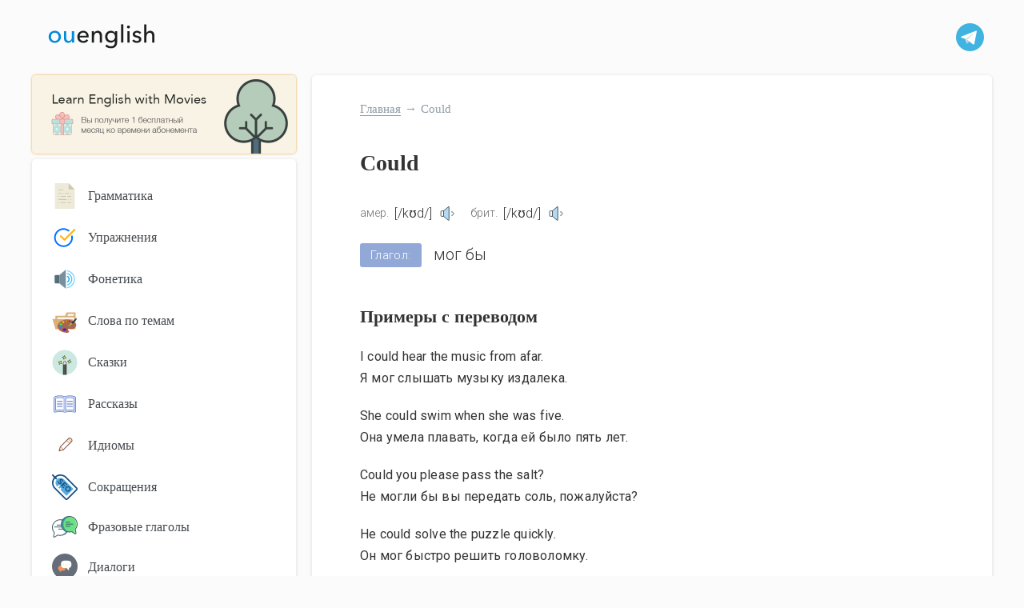

--- FILE ---
content_type: text/html; charset=UTF-8
request_url: https://ouenglish.ru/dictionary/could
body_size: 8057
content:
<!DOCTYPE html>
<html lang="ru-RU" prefix="og: https://ogp.me/ns#">
	<head>
		<meta charset="UTF-8">
		<meta http-equiv="X-UA-Compatible" content="IE=edge">
		<meta name="viewport" content="width=device-width, initial-scale=1.0">
		
<!-- Search Engine Optimization by Rank Math - https://rankmath.com/ -->
<title>Could: перевод, примеры, транскрипция</title>
<meta name="robots" content="follow, index, max-snippet:-1, max-video-preview:-1, max-image-preview:large"/>
<link rel="canonical" href="https://ouenglish.ru/dictionary/could" />
<meta property="og:locale" content="ru_RU" />
<meta property="og:type" content="article" />
<meta property="og:title" content="Could: перевод, примеры, транскрипция" />
<meta property="og:url" content="https://ouenglish.ru/dictionary/could" />
<meta property="og:site_name" content="ouenglish" />
<meta property="article:published_time" content="2025-07-17T13:39:18+03:00" />
<meta name="twitter:card" content="summary_large_image" />
<meta name="twitter:title" content="Could: перевод, примеры, транскрипция" />
<script type="application/ld+json" class="rank-math-schema">{"@context":"https://schema.org","@graph":[{"@type":["Person","Organization"],"@id":"https://ouenglish.ru/#person","name":"ouenglish","logo":{"@type":"ImageObject","@id":"https://ouenglish.ru/#logo","url":"https://ouenglish.ru/wp-content/uploads/media/logo-2.svg","contentUrl":"https://ouenglish.ru/wp-content/uploads/media/logo-2.svg","caption":"ouenglish","inLanguage":"ru-RU"},"image":{"@type":"ImageObject","@id":"https://ouenglish.ru/#logo","url":"https://ouenglish.ru/wp-content/uploads/media/logo-2.svg","contentUrl":"https://ouenglish.ru/wp-content/uploads/media/logo-2.svg","caption":"ouenglish","inLanguage":"ru-RU"}},{"@type":"WebSite","@id":"https://ouenglish.ru/#website","url":"https://ouenglish.ru","name":"ouenglish","publisher":{"@id":"https://ouenglish.ru/#person"},"inLanguage":"ru-RU"},{"@type":"WebPage","@id":"https://ouenglish.ru/dictionary/could#webpage","url":"https://ouenglish.ru/dictionary/could","name":"Could: \u043f\u0435\u0440\u0435\u0432\u043e\u0434, \u043f\u0440\u0438\u043c\u0435\u0440\u044b, \u0442\u0440\u0430\u043d\u0441\u043a\u0440\u0438\u043f\u0446\u0438\u044f","datePublished":"2025-07-17T13:39:18+03:00","dateModified":"2025-07-17T13:39:18+03:00","isPartOf":{"@id":"https://ouenglish.ru/#website"},"inLanguage":"ru-RU"},{"@type":"Person","@id":"https://ouenglish.ru/author/ouenglish_adm","name":"ouenglish_adm","url":"https://ouenglish.ru/author/ouenglish_adm","image":{"@type":"ImageObject","@id":"https://secure.gravatar.com/avatar/ff5c498d5ebeac528570aef9da3d7525?s=96&amp;d=mm&amp;r=g","url":"https://secure.gravatar.com/avatar/ff5c498d5ebeac528570aef9da3d7525?s=96&amp;d=mm&amp;r=g","caption":"ouenglish_adm","inLanguage":"ru-RU"},"sameAs":["http://wp-oueng.local"]},{"@type":"Article","headline":"Could: \u043f\u0435\u0440\u0435\u0432\u043e\u0434, \u043f\u0440\u0438\u043c\u0435\u0440\u044b, \u0442\u0440\u0430\u043d\u0441\u043a\u0440\u0438\u043f\u0446\u0438\u044f","datePublished":"2025-07-17T13:39:18+03:00","dateModified":"2025-07-17T13:39:18+03:00","author":{"@id":"https://ouenglish.ru/author/ouenglish_adm","name":"ouenglish_adm"},"publisher":{"@id":"https://ouenglish.ru/#person"},"name":"Could: \u043f\u0435\u0440\u0435\u0432\u043e\u0434, \u043f\u0440\u0438\u043c\u0435\u0440\u044b, \u0442\u0440\u0430\u043d\u0441\u043a\u0440\u0438\u043f\u0446\u0438\u044f","@id":"https://ouenglish.ru/dictionary/could#richSnippet","isPartOf":{"@id":"https://ouenglish.ru/dictionary/could#webpage"},"inLanguage":"ru-RU","mainEntityOfPage":{"@id":"https://ouenglish.ru/dictionary/could#webpage"}}]}</script>
<!-- /Rank Math WordPress SEO plugin -->

<link rel='dns-prefetch' href='//fonts.googleapis.com' />
<link rel="alternate" type="application/rss+xml" title="ouenglish &raquo; Лента комментариев к &laquo;Could&raquo;" href="https://ouenglish.ru/dictionary/could/feed" />
<script type="text/javascript">
/* <![CDATA[ */
window._wpemojiSettings = {"baseUrl":"https:\/\/s.w.org\/images\/core\/emoji\/14.0.0\/72x72\/","ext":".png","svgUrl":"https:\/\/s.w.org\/images\/core\/emoji\/14.0.0\/svg\/","svgExt":".svg","source":{"concatemoji":"https:\/\/ouenglish.ru\/wp-includes\/js\/wp-emoji-release.min.js?ver=6.4.3"}};
/*! This file is auto-generated */
!function(i,n){var o,s,e;function c(e){try{var t={supportTests:e,timestamp:(new Date).valueOf()};sessionStorage.setItem(o,JSON.stringify(t))}catch(e){}}function p(e,t,n){e.clearRect(0,0,e.canvas.width,e.canvas.height),e.fillText(t,0,0);var t=new Uint32Array(e.getImageData(0,0,e.canvas.width,e.canvas.height).data),r=(e.clearRect(0,0,e.canvas.width,e.canvas.height),e.fillText(n,0,0),new Uint32Array(e.getImageData(0,0,e.canvas.width,e.canvas.height).data));return t.every(function(e,t){return e===r[t]})}function u(e,t,n){switch(t){case"flag":return n(e,"\ud83c\udff3\ufe0f\u200d\u26a7\ufe0f","\ud83c\udff3\ufe0f\u200b\u26a7\ufe0f")?!1:!n(e,"\ud83c\uddfa\ud83c\uddf3","\ud83c\uddfa\u200b\ud83c\uddf3")&&!n(e,"\ud83c\udff4\udb40\udc67\udb40\udc62\udb40\udc65\udb40\udc6e\udb40\udc67\udb40\udc7f","\ud83c\udff4\u200b\udb40\udc67\u200b\udb40\udc62\u200b\udb40\udc65\u200b\udb40\udc6e\u200b\udb40\udc67\u200b\udb40\udc7f");case"emoji":return!n(e,"\ud83e\udef1\ud83c\udffb\u200d\ud83e\udef2\ud83c\udfff","\ud83e\udef1\ud83c\udffb\u200b\ud83e\udef2\ud83c\udfff")}return!1}function f(e,t,n){var r="undefined"!=typeof WorkerGlobalScope&&self instanceof WorkerGlobalScope?new OffscreenCanvas(300,150):i.createElement("canvas"),a=r.getContext("2d",{willReadFrequently:!0}),o=(a.textBaseline="top",a.font="600 32px Arial",{});return e.forEach(function(e){o[e]=t(a,e,n)}),o}function t(e){var t=i.createElement("script");t.src=e,t.defer=!0,i.head.appendChild(t)}"undefined"!=typeof Promise&&(o="wpEmojiSettingsSupports",s=["flag","emoji"],n.supports={everything:!0,everythingExceptFlag:!0},e=new Promise(function(e){i.addEventListener("DOMContentLoaded",e,{once:!0})}),new Promise(function(t){var n=function(){try{var e=JSON.parse(sessionStorage.getItem(o));if("object"==typeof e&&"number"==typeof e.timestamp&&(new Date).valueOf()<e.timestamp+604800&&"object"==typeof e.supportTests)return e.supportTests}catch(e){}return null}();if(!n){if("undefined"!=typeof Worker&&"undefined"!=typeof OffscreenCanvas&&"undefined"!=typeof URL&&URL.createObjectURL&&"undefined"!=typeof Blob)try{var e="postMessage("+f.toString()+"("+[JSON.stringify(s),u.toString(),p.toString()].join(",")+"));",r=new Blob([e],{type:"text/javascript"}),a=new Worker(URL.createObjectURL(r),{name:"wpTestEmojiSupports"});return void(a.onmessage=function(e){c(n=e.data),a.terminate(),t(n)})}catch(e){}c(n=f(s,u,p))}t(n)}).then(function(e){for(var t in e)n.supports[t]=e[t],n.supports.everything=n.supports.everything&&n.supports[t],"flag"!==t&&(n.supports.everythingExceptFlag=n.supports.everythingExceptFlag&&n.supports[t]);n.supports.everythingExceptFlag=n.supports.everythingExceptFlag&&!n.supports.flag,n.DOMReady=!1,n.readyCallback=function(){n.DOMReady=!0}}).then(function(){return e}).then(function(){var e;n.supports.everything||(n.readyCallback(),(e=n.source||{}).concatemoji?t(e.concatemoji):e.wpemoji&&e.twemoji&&(t(e.twemoji),t(e.wpemoji)))}))}((window,document),window._wpemojiSettings);
/* ]]> */
</script>
<style id='wp-emoji-styles-inline-css' type='text/css'>

	img.wp-smiley, img.emoji {
		display: inline !important;
		border: none !important;
		box-shadow: none !important;
		height: 1em !important;
		width: 1em !important;
		margin: 0 0.07em !important;
		vertical-align: -0.1em !important;
		background: none !important;
		padding: 0 !important;
	}
</style>
<link rel='stylesheet' id='wp-block-library-css' href='https://ouenglish.ru/wp-includes/css/dist/block-library/style.min.css?ver=6.4.3' type='text/css' media='all' />
<style id='rank-math-toc-block-style-inline-css' type='text/css'>
.wp-block-rank-math-toc-block nav ol{counter-reset:item}.wp-block-rank-math-toc-block nav ol li{display:block}.wp-block-rank-math-toc-block nav ol li:before{content:counters(item, ".") " ";counter-increment:item}

</style>
<style id='classic-theme-styles-inline-css' type='text/css'>
/*! This file is auto-generated */
.wp-block-button__link{color:#fff;background-color:#32373c;border-radius:9999px;box-shadow:none;text-decoration:none;padding:calc(.667em + 2px) calc(1.333em + 2px);font-size:1.125em}.wp-block-file__button{background:#32373c;color:#fff;text-decoration:none}
</style>
<style id='global-styles-inline-css' type='text/css'>
body{--wp--preset--color--black: #000000;--wp--preset--color--cyan-bluish-gray: #abb8c3;--wp--preset--color--white: #ffffff;--wp--preset--color--pale-pink: #f78da7;--wp--preset--color--vivid-red: #cf2e2e;--wp--preset--color--luminous-vivid-orange: #ff6900;--wp--preset--color--luminous-vivid-amber: #fcb900;--wp--preset--color--light-green-cyan: #7bdcb5;--wp--preset--color--vivid-green-cyan: #00d084;--wp--preset--color--pale-cyan-blue: #8ed1fc;--wp--preset--color--vivid-cyan-blue: #0693e3;--wp--preset--color--vivid-purple: #9b51e0;--wp--preset--gradient--vivid-cyan-blue-to-vivid-purple: linear-gradient(135deg,rgba(6,147,227,1) 0%,rgb(155,81,224) 100%);--wp--preset--gradient--light-green-cyan-to-vivid-green-cyan: linear-gradient(135deg,rgb(122,220,180) 0%,rgb(0,208,130) 100%);--wp--preset--gradient--luminous-vivid-amber-to-luminous-vivid-orange: linear-gradient(135deg,rgba(252,185,0,1) 0%,rgba(255,105,0,1) 100%);--wp--preset--gradient--luminous-vivid-orange-to-vivid-red: linear-gradient(135deg,rgba(255,105,0,1) 0%,rgb(207,46,46) 100%);--wp--preset--gradient--very-light-gray-to-cyan-bluish-gray: linear-gradient(135deg,rgb(238,238,238) 0%,rgb(169,184,195) 100%);--wp--preset--gradient--cool-to-warm-spectrum: linear-gradient(135deg,rgb(74,234,220) 0%,rgb(151,120,209) 20%,rgb(207,42,186) 40%,rgb(238,44,130) 60%,rgb(251,105,98) 80%,rgb(254,248,76) 100%);--wp--preset--gradient--blush-light-purple: linear-gradient(135deg,rgb(255,206,236) 0%,rgb(152,150,240) 100%);--wp--preset--gradient--blush-bordeaux: linear-gradient(135deg,rgb(254,205,165) 0%,rgb(254,45,45) 50%,rgb(107,0,62) 100%);--wp--preset--gradient--luminous-dusk: linear-gradient(135deg,rgb(255,203,112) 0%,rgb(199,81,192) 50%,rgb(65,88,208) 100%);--wp--preset--gradient--pale-ocean: linear-gradient(135deg,rgb(255,245,203) 0%,rgb(182,227,212) 50%,rgb(51,167,181) 100%);--wp--preset--gradient--electric-grass: linear-gradient(135deg,rgb(202,248,128) 0%,rgb(113,206,126) 100%);--wp--preset--gradient--midnight: linear-gradient(135deg,rgb(2,3,129) 0%,rgb(40,116,252) 100%);--wp--preset--font-size--small: 13px;--wp--preset--font-size--medium: 20px;--wp--preset--font-size--large: 36px;--wp--preset--font-size--x-large: 42px;--wp--preset--spacing--20: 0.44rem;--wp--preset--spacing--30: 0.67rem;--wp--preset--spacing--40: 1rem;--wp--preset--spacing--50: 1.5rem;--wp--preset--spacing--60: 2.25rem;--wp--preset--spacing--70: 3.38rem;--wp--preset--spacing--80: 5.06rem;--wp--preset--shadow--natural: 6px 6px 9px rgba(0, 0, 0, 0.2);--wp--preset--shadow--deep: 12px 12px 50px rgba(0, 0, 0, 0.4);--wp--preset--shadow--sharp: 6px 6px 0px rgba(0, 0, 0, 0.2);--wp--preset--shadow--outlined: 6px 6px 0px -3px rgba(255, 255, 255, 1), 6px 6px rgba(0, 0, 0, 1);--wp--preset--shadow--crisp: 6px 6px 0px rgba(0, 0, 0, 1);}:where(.is-layout-flex){gap: 0.5em;}:where(.is-layout-grid){gap: 0.5em;}body .is-layout-flow > .alignleft{float: left;margin-inline-start: 0;margin-inline-end: 2em;}body .is-layout-flow > .alignright{float: right;margin-inline-start: 2em;margin-inline-end: 0;}body .is-layout-flow > .aligncenter{margin-left: auto !important;margin-right: auto !important;}body .is-layout-constrained > .alignleft{float: left;margin-inline-start: 0;margin-inline-end: 2em;}body .is-layout-constrained > .alignright{float: right;margin-inline-start: 2em;margin-inline-end: 0;}body .is-layout-constrained > .aligncenter{margin-left: auto !important;margin-right: auto !important;}body .is-layout-constrained > :where(:not(.alignleft):not(.alignright):not(.alignfull)){max-width: var(--wp--style--global--content-size);margin-left: auto !important;margin-right: auto !important;}body .is-layout-constrained > .alignwide{max-width: var(--wp--style--global--wide-size);}body .is-layout-flex{display: flex;}body .is-layout-flex{flex-wrap: wrap;align-items: center;}body .is-layout-flex > *{margin: 0;}body .is-layout-grid{display: grid;}body .is-layout-grid > *{margin: 0;}:where(.wp-block-columns.is-layout-flex){gap: 2em;}:where(.wp-block-columns.is-layout-grid){gap: 2em;}:where(.wp-block-post-template.is-layout-flex){gap: 1.25em;}:where(.wp-block-post-template.is-layout-grid){gap: 1.25em;}.has-black-color{color: var(--wp--preset--color--black) !important;}.has-cyan-bluish-gray-color{color: var(--wp--preset--color--cyan-bluish-gray) !important;}.has-white-color{color: var(--wp--preset--color--white) !important;}.has-pale-pink-color{color: var(--wp--preset--color--pale-pink) !important;}.has-vivid-red-color{color: var(--wp--preset--color--vivid-red) !important;}.has-luminous-vivid-orange-color{color: var(--wp--preset--color--luminous-vivid-orange) !important;}.has-luminous-vivid-amber-color{color: var(--wp--preset--color--luminous-vivid-amber) !important;}.has-light-green-cyan-color{color: var(--wp--preset--color--light-green-cyan) !important;}.has-vivid-green-cyan-color{color: var(--wp--preset--color--vivid-green-cyan) !important;}.has-pale-cyan-blue-color{color: var(--wp--preset--color--pale-cyan-blue) !important;}.has-vivid-cyan-blue-color{color: var(--wp--preset--color--vivid-cyan-blue) !important;}.has-vivid-purple-color{color: var(--wp--preset--color--vivid-purple) !important;}.has-black-background-color{background-color: var(--wp--preset--color--black) !important;}.has-cyan-bluish-gray-background-color{background-color: var(--wp--preset--color--cyan-bluish-gray) !important;}.has-white-background-color{background-color: var(--wp--preset--color--white) !important;}.has-pale-pink-background-color{background-color: var(--wp--preset--color--pale-pink) !important;}.has-vivid-red-background-color{background-color: var(--wp--preset--color--vivid-red) !important;}.has-luminous-vivid-orange-background-color{background-color: var(--wp--preset--color--luminous-vivid-orange) !important;}.has-luminous-vivid-amber-background-color{background-color: var(--wp--preset--color--luminous-vivid-amber) !important;}.has-light-green-cyan-background-color{background-color: var(--wp--preset--color--light-green-cyan) !important;}.has-vivid-green-cyan-background-color{background-color: var(--wp--preset--color--vivid-green-cyan) !important;}.has-pale-cyan-blue-background-color{background-color: var(--wp--preset--color--pale-cyan-blue) !important;}.has-vivid-cyan-blue-background-color{background-color: var(--wp--preset--color--vivid-cyan-blue) !important;}.has-vivid-purple-background-color{background-color: var(--wp--preset--color--vivid-purple) !important;}.has-black-border-color{border-color: var(--wp--preset--color--black) !important;}.has-cyan-bluish-gray-border-color{border-color: var(--wp--preset--color--cyan-bluish-gray) !important;}.has-white-border-color{border-color: var(--wp--preset--color--white) !important;}.has-pale-pink-border-color{border-color: var(--wp--preset--color--pale-pink) !important;}.has-vivid-red-border-color{border-color: var(--wp--preset--color--vivid-red) !important;}.has-luminous-vivid-orange-border-color{border-color: var(--wp--preset--color--luminous-vivid-orange) !important;}.has-luminous-vivid-amber-border-color{border-color: var(--wp--preset--color--luminous-vivid-amber) !important;}.has-light-green-cyan-border-color{border-color: var(--wp--preset--color--light-green-cyan) !important;}.has-vivid-green-cyan-border-color{border-color: var(--wp--preset--color--vivid-green-cyan) !important;}.has-pale-cyan-blue-border-color{border-color: var(--wp--preset--color--pale-cyan-blue) !important;}.has-vivid-cyan-blue-border-color{border-color: var(--wp--preset--color--vivid-cyan-blue) !important;}.has-vivid-purple-border-color{border-color: var(--wp--preset--color--vivid-purple) !important;}.has-vivid-cyan-blue-to-vivid-purple-gradient-background{background: var(--wp--preset--gradient--vivid-cyan-blue-to-vivid-purple) !important;}.has-light-green-cyan-to-vivid-green-cyan-gradient-background{background: var(--wp--preset--gradient--light-green-cyan-to-vivid-green-cyan) !important;}.has-luminous-vivid-amber-to-luminous-vivid-orange-gradient-background{background: var(--wp--preset--gradient--luminous-vivid-amber-to-luminous-vivid-orange) !important;}.has-luminous-vivid-orange-to-vivid-red-gradient-background{background: var(--wp--preset--gradient--luminous-vivid-orange-to-vivid-red) !important;}.has-very-light-gray-to-cyan-bluish-gray-gradient-background{background: var(--wp--preset--gradient--very-light-gray-to-cyan-bluish-gray) !important;}.has-cool-to-warm-spectrum-gradient-background{background: var(--wp--preset--gradient--cool-to-warm-spectrum) !important;}.has-blush-light-purple-gradient-background{background: var(--wp--preset--gradient--blush-light-purple) !important;}.has-blush-bordeaux-gradient-background{background: var(--wp--preset--gradient--blush-bordeaux) !important;}.has-luminous-dusk-gradient-background{background: var(--wp--preset--gradient--luminous-dusk) !important;}.has-pale-ocean-gradient-background{background: var(--wp--preset--gradient--pale-ocean) !important;}.has-electric-grass-gradient-background{background: var(--wp--preset--gradient--electric-grass) !important;}.has-midnight-gradient-background{background: var(--wp--preset--gradient--midnight) !important;}.has-small-font-size{font-size: var(--wp--preset--font-size--small) !important;}.has-medium-font-size{font-size: var(--wp--preset--font-size--medium) !important;}.has-large-font-size{font-size: var(--wp--preset--font-size--large) !important;}.has-x-large-font-size{font-size: var(--wp--preset--font-size--x-large) !important;}
.wp-block-navigation a:where(:not(.wp-element-button)){color: inherit;}
:where(.wp-block-post-template.is-layout-flex){gap: 1.25em;}:where(.wp-block-post-template.is-layout-grid){gap: 1.25em;}
:where(.wp-block-columns.is-layout-flex){gap: 2em;}:where(.wp-block-columns.is-layout-grid){gap: 2em;}
.wp-block-pullquote{font-size: 1.5em;line-height: 1.6;}
</style>
<link rel='stylesheet' id='custom-google-fonts-css' href='https://fonts.googleapis.com/css2?family=Lato%3Awght%40300%3B400%3B700&#038;display=swap&#038;ver=6.4.3' type='text/css' media='all' />
<link rel='stylesheet' id='Roboto-css' href='https://fonts.googleapis.com/css2?family=Roboto%3Awght%40100%3B300%3B400%3B500&#038;display=swap&#038;ver=6.4.3' type='text/css' media='all' />
<link rel='stylesheet' id='style-css' href='https://ouenglish.ru/wp-content/themes/ouenglish/assets/css/style.css?25&#038;ver=6.4.3' type='text/css' media='all' />
<link rel='stylesheet' id='select-css' href='https://ouenglish.ru/wp-content/themes/ouenglish/assets/css/selectize.default.min.css?ver=6.4.3' type='text/css' media='all' />
<link rel="https://api.w.org/" href="https://ouenglish.ru/wp-json/" /><link rel="alternate" type="application/json" href="https://ouenglish.ru/wp-json/wp/v2/dictionary/3478" /><link rel="EditURI" type="application/rsd+xml" title="RSD" href="https://ouenglish.ru/xmlrpc.php?rsd" />
<meta name="generator" content="WordPress 6.4.3" />
<link rel='shortlink' href='https://ouenglish.ru/?p=3478' />
<link rel="alternate" type="application/json+oembed" href="https://ouenglish.ru/wp-json/oembed/1.0/embed?url=https%3A%2F%2Fouenglish.ru%2Fdictionary%2Fcould" />
<link rel="alternate" type="text/xml+oembed" href="https://ouenglish.ru/wp-json/oembed/1.0/embed?url=https%3A%2F%2Fouenglish.ru%2Fdictionary%2Fcould&#038;format=xml" />
		<!-- Yandex.Metrika counter --> <script type="text/javascript" > (function(m,e,t,r,i,k,a){m[i]=m[i]||function(){(m[i].a=m[i].a||[]).push(arguments)}; m[i].l=1*new Date(); for (var j = 0; j < document.scripts.length; j++) {if (document.scripts[j].src === r) { return; }} k=e.createElement(t),a=e.getElementsByTagName(t)[0],k.async=1,k.src=r,a.parentNode.insertBefore(k,a)}) (window, document, "script", "https://mc.yandex.ru/metrika/tag.js", "ym"); ym(41216719, "init", { clickmap:true, trackLinks:true, accurateTrackBounce:true, webvisor:true, trackHash:true }); </script> <noscript><div><img src="https://mc.yandex.ru/watch/41216719" style="position:absolute; left:-9999px;" alt="" /></div></noscript> <!-- /Yandex.Metrika counter -->
			<!-- Yandex.RTB -->
<script>window.yaContextCb=window.yaContextCb||[]</script>
<script src="https://yandex.ru/ads/system/context.js" async></script>
	</head>
	<body class="dictionary-template-default single single-dictionary postid-3478 wp-custom-logo active_left_sidebar">
		<div class="overlay"></div>
		<header class="container top">
			
			<div>
				<div class="burger-menu">
						<div class="burger-icon">
								<span class="bar"></span>
								<span class="bar"></span>
								<span class="bar"></span>
						</div>
				</div>
				<a href="https://ouenglish.ru/" class="custom-logo-link" rel="home"><img width="1" height="1" src="https://ouenglish.ru/wp-content/uploads/media/logo-2.svg" class="custom-logo" alt="ouenglish" decoding="async" /></a>			</div>
			<div class="top_search">
			
				<!-- <input type="text" placeholder="Поиск по сайту"> -->
				<a href="https://www.t.me/ouenglish_ru" target="_blank" class="social">
					<img src="https://ouenglish.ru/wp-content/themes/ouenglish/assets/images/icons/telegram.svg" alt="telegram" />
				</a>
			</div>
		</header>

		<a href="https://ororo.tv/ref/3069131" target="_blank" class="bnner_tv hidden_pc">
        <img src="/wp-content/themes/ouenglish/assets/images/bnner_sd.png" alt="banner" />
    </a>	<div class="container main">
		<div class="content_block">
			
			<div class="breadcrumbs">
				<!-- Breadcrumb NavXT 7.2.0 -->
<span property="itemListElement" typeof="ListItem"><a property="item" typeof="WebPage" title="Перейти к ouenglish." href="https://ouenglish.ru" class="home" ><span property="name">Главная</span></a><meta property="position" content="1"></span><span class="separate">→</span><span property="itemListElement" typeof="ListItem"><span property="name" class="post post-dictionary current-item">Could</span><meta property="url" content="https://ouenglish.ru/dictionary/could"><meta property="position" content="2"></span>			</div>

			<div class="abs_top_block">
				<!-- Yandex.RTB R-A-248656-11 -->
				<div id="yandex_rtb_R-A-248656-11"></div>
				<script>
				window.yaContextCb.push(() => {
						Ya.Context.AdvManager.render({
								"blockId": "R-A-248656-11",
								"renderTo": "yandex_rtb_R-A-248656-11"
						})
				})
				</script>
			</div>			
						
				<h1>Could</h1>
				 
			
			

			
<div>

	<div class="transcription_value">
		<span>амер.</span> [/kʊd/]
		<img class="word_sound_img" onclick="responsiveVoice.speak('Could', 'US English Male')" src="https://ouenglish.ru/wp-content/themes/ouenglish/assets/images/icons/sound.svg" alt="sound">
		<span>брит.</span> [/kʊd/]
		<img class="word_sound_img" onclick="responsiveVoice.speak('Could', 'UK English Male')" src="https://ouenglish.ru/wp-content/themes/ouenglish/assets/images/icons/sound.svg" alt="sound">
	</div>

	<div class="parts_add_block--dictionary--blocks"><div class="parts_add_block--dictionary"><div class="wordBlock_partsSpeech">Глагол:</div><div class="wordBlock_translate">мог бы</div></div></div><div class="wordBlock_examples"> <h2>Примеры с переводом</h2><div><p>I could hear the music from afar.</p><p>Я мог слышать музыку издалека.</p></div><div><p>She could swim when she was five.</p><p>Она умела плавать, когда ей было пять лет.</p></div><div><p>Could you please pass the salt?</p><p>Не могли бы вы передать соль, пожалуйста?</p></div><div><p>He could solve the puzzle quickly.</p><p>Он мог быстро решить головоломку.</p></div><div><p>They could hardly believe their eyes.</p><p>Они едва могли поверить своим глазам.</p></div></div>
	<!-- <div>
		<div>Существительное</div>
		<div>Тест, проверка</div>
	</div>

	<div>
		<div>Глагол</div>
		<div>верб</div>
	</div>

	<div>
		<div>
			<p>fwe fef fg grg34 r !</p>
			<p>вцукпу пп укп п34 ппукп!</p>
		</div>
		<div>
			<p>rbtrrth</p>
			<p>ацуацуа</p>
		</div>
	</div> -->

</div>        <article id="post-3478" class="post-3478 dictionary type-dictionary status-publish hentry">
						<div>
													</div>
        </article>
        		

		</div>

		

<div class="sidebar">

    <a href="https://ororo.tv/ref/3069131" target="_blank" class="bnner_tv">
        <img src="/wp-content/themes/ouenglish/assets/images/bnner_sd.png" alt="banner" />
    </a>

	<!-- <div class="sidebar_block">
		<div class="sidebar_title_block">Поиск по сайту</div>
		<div class="sidebar_search">
			<input type="text" placeholder="Например: сокращение wanna">
		</div>
	</div> -->
		
	<div class="sidebar_block">
		<!-- <div class="sidebar_title_block">Разделы</div> -->

		
<ul class="sidebar_ellements_block">
    <div class="burger-icon burger-icon-on_menu" >
								<span class="bar"></span>
								<span class="bar"></span>
								<span class="bar"></span>
						</div>
            <li>
            <a href="https://ouenglish.ru/grammar" class="">
                <img class="icon" src="https://ouenglish.ru/wp-content/uploads/2023/06/grammar.svg" alt="grammar">
                <span>Грамматика</span>
            </a>
        </li>
            <li>
            <a href="https://ouenglish.ru/exercises" class="">
                <img class="icon" src="https://ouenglish.ru/wp-content/uploads/2023/06/task.svg" alt="">
                <span>Упражнения</span>
            </a>
        </li>
            <li>
            <a href="https://ouenglish.ru/phonetics" class="">
                <img class="icon" src="https://ouenglish.ru/wp-content/uploads/2023/06/speaker.svg" alt="">
                <span>Фонетика</span>
            </a>
        </li>
            <li>
            <a href="https://ouenglish.ru/topic-vocabulary" class="">
                <img class="icon" src="https://ouenglish.ru/wp-content/uploads/2023/06/theme.svg" alt="">
                <span>Слова по темам</span>
            </a>
        </li>
            <li>
            <a href="https://ouenglish.ru/tales" class="">
                <img class="icon" src="https://ouenglish.ru/wp-content/uploads/2023/06/tales.svg" alt="tales">
                <span>Сказки</span>
            </a>
        </li>
            <li>
            <a href="https://ouenglish.ru/english-story-audio" class="">
                <img class="icon" src="https://ouenglish.ru/wp-content/uploads/media/story.svg" alt="">
                <span>Рассказы</span>
            </a>
        </li>
            <li>
            <a href="https://ouenglish.ru/idioms" class="">
                <img class="icon" src="https://ouenglish.ru/wp-content/uploads/media/idioms.svg" alt="idioms">
                <span>Идиомы</span>
            </a>
        </li>
            <li>
            <a href="https://ouenglish.ru/english-abbreviations" class="">
                <img class="icon" src="https://ouenglish.ru/wp-content/uploads/media/seo.svg" alt="">
                <span>Сокращения</span>
            </a>
        </li>
            <li>
            <a href="https://ouenglish.ru/phrasal-verbs" class="">
                <img class="icon" src="https://ouenglish.ru/wp-content/uploads/media/phrasal_verb.svg" alt="">
                <span>Фразовые глаголы</span>
            </a>
        </li>
            <li>
            <a href="https://ouenglish.ru/dialogues" class="">
                <img class="icon" src="https://ouenglish.ru/wp-content/uploads/media/dialogue.svg" alt="">
                <span>Диалоги</span>
            </a>
        </li>
            <li>
            <a href="https://ouenglish.ru/difference" class="">
                <img class="icon" src="https://ouenglish.ru/wp-content/uploads/media/is-approximately-equal.svg" alt="">
                <span>«Какая разница?»</span>
            </a>
        </li>
            <li>
            <a href="https://ouenglish.ru/note-eng" class="">
                <img class="icon" src="https://ouenglish.ru/wp-content/uploads/media/usefull.svg" alt="">
                <span>Полезное</span>
            </a>
        </li>
            <li>
            <a href="https://ouenglish.ru/interesting" class="">
                <img class="icon" src="https://ouenglish.ru/wp-content/uploads/media/info-int.svg" alt="">
                <span>Интересное и познавательное</span>
            </a>
        </li>
            <li>
            <a href="https://ouenglish.ru/dictionary" class="">
                <img class="icon" src="https://ouenglish.ru/wp-content/uploads/media/book-education-learning.svg" alt="book">
                <span>Словарь</span>
            </a>
        </li>
            <li>
            <a href="https://ouenglish.ru/radio" class="">
                <img class="icon" src="https://ouenglish.ru/wp-content/uploads/media/radio.svg" alt="">
                <span>Английское радио</span>
            </a>
        </li>
            <li>
            <a href="https://ouenglish.ru/movies" class="">
                <img class="icon" src="https://ouenglish.ru/wp-content/uploads/media/cinema.svg" alt="">
                <span>Фильмы на английском языке</span>
            </a>
        </li>
    </ul>

	</div>


    <div class="abs_right_block">
        <!-- Yandex.RTB R-A-248656-8 -->
<div id="yandex_rtb_R-A-248656-8"></div>
<script>
window.yaContextCb.push(() => {
    Ya.Context.AdvManager.render({
        "blockId": "R-A-248656-8",
        "renderTo": "yandex_rtb_R-A-248656-8"
    })
})
</script>
    </div>

</div>

<script>
    document.addEventListener('DOMContentLoaded', function() {
    const burgerIcon = document.querySelector('.burger-icon');
    const burgerIconMenu = document.querySelector('.burger-icon-on_menu');
    const sidebarMenu = document.querySelector('.sidebar_ellements_block');
    const overlay = document.querySelector('.overlay');

    burgerIcon.addEventListener('click', function() {
        burgerIcon.classList.toggle('active');
        sidebarMenu.classList.toggle('active');
        burgerIconMenu.classList.toggle('active');
        overlay.classList.toggle('active');
    });
    burgerIconMenu.addEventListener('click', function() {
        burgerIcon.classList.toggle('active');
        sidebarMenu.classList.toggle('active');
        burgerIconMenu.classList.toggle('active');
        overlay.classList.toggle('active');
    });

    overlay.addEventListener('click', function() {
        burgerIcon.classList.remove('active');
        sidebarMenu.classList.remove('active');
        burgerIconMenu.classList.remove('active');
        
        overlay.classList.remove('active');
    });
});

</script>		
	</div>
<!--WPFC_FOOTER_START-->		<footer class="container">
			<div>
				<a href="mailto: ouenglish@mail.ru">ouenglish@mail.ru</a>
				<p>© 2025 Публикация материалов заимствованных с данного сайта возможна только при наличии прямой гиперссылки на ouenglish.ru</p>
			</div>
		</footer>
		
		<script type="text/javascript" src="https://ouenglish.ru/wp-content/themes/ouenglish/assets/js/jquery-3.7.0.min.js?ver=null" id="jqueryMain-js"></script>
<script type="text/javascript" src="https://ouenglish.ru/wp-content/themes/ouenglish/assets/js/responsivevoice.js?key=6x43Wi7G&amp;ver=null" id="responsiveVoice-js"></script>
<script type="text/javascript" src="https://ouenglish.ru/wp-content/themes/ouenglish/assets/js/selectize.min.js?ver=null" id="selectizejs-js"></script>
<script type="text/javascript" src="https://ouenglish.ru/wp-content/themes/ouenglish/assets/js/main.js?43&amp;ver=null" id="main-js"></script>

		

		<!-- Yandex.RTB R-A-248656-13 -->
		<script>
		window.yaContextCb.push(() => {
				Ya.Context.AdvManager.render({
						"blockId": "R-A-248656-13",
						"type": "fullscreen",
						"platform": "touch"
				})
		})
		</script>
		<!-- Yandex.RTB R-A-248656-14 -->
<script>
window.yaContextCb.push(() => {
    Ya.Context.AdvManager.render({
        "blockId": "R-A-248656-14",
        "type": "floorAd",
        "platform": "touch"
    })
})
</script>


	</body>
</html>

<!-- permalink_structure ends with slash (/) but REQUEST_URI does not end with slash (/) -->

--- FILE ---
content_type: image/svg+xml
request_url: https://ouenglish.ru/wp-content/uploads/media/book-education-learning.svg
body_size: 1188
content:
<?xml version="1.0" ?><!-- Uploaded to: SVG Repo, www.svgrepo.com, Generator: SVG Repo Mixer Tools -->
<svg width="800px" height="800px" viewBox="0 0 2050 2050" data-name="Layer 2" id="Layer_2" xmlns="http://www.w3.org/2000/svg"><defs><style>.cls-1{fill:#4d4c78;}.cls-2{fill:#67baeb;}.cls-3{fill:#46a1f8;}.cls-4{fill:#c8c2e9;}.cls-5{fill:#f4c23f;}.cls-6{fill:#f4a93f;}.cls-7{fill:#b9b1e0;}.cls-8{fill:#dfdafd;}.cls-9{fill:#fad564;}.cls-10{fill:#83d0fb;}</style></defs><title/><rect class="cls-1" height="179.72" width="164.3" x="942.9" y="1406.3"/><path class="cls-2" d="M781.8,453.7h-586a42.5,42.5,0,0,0-42.5,42.5V1543.4a42.5,42.5,0,0,0,42.5,42.6H942.9V1484.5a43.6,43.6,0,0,0-.3-5.1L824,491.2A42.5,42.5,0,0,0,781.8,453.7Z"/><path class="cls-2" d="M1318.9,487.4l-210.8,990.2a43.2,43.2,0,0,0-1,8.8V1586h747.1a42.5,42.5,0,0,0,42.5-42.6V496.2a42.5,42.5,0,0,0-42.5-42.5H1360.5A42.4,42.4,0,0,0,1318.9,487.4Z"/><path class="cls-3" d="M1326,453.7,1107.1,1481.9v-75.6H942.9v75.6L819.5,453.7H225.7V1557.9l42.8-17.6a978.3,978.3,0,0,1,725.5-7.6l31,12.5,31-12.5a978.3,978.3,0,0,1,725.5,7.6l42.8,17.6V453.7Z"/><path class="cls-4" d="M1025,1511.6h0a1010.1,1010.1,0,0,0-768.3,0h0V365.9h0a1009.2,1009.2,0,0,1,768.3,0h0Z"/><path class="cls-5" d="M1614.4,1676.2l-52.3-43.6-52.2,43.6c-17.7,14.8-44.7,2.2-44.7-20.9V1359.2H1659v296.1C1659,1678.4,1632.1,1691,1614.4,1676.2Z"/><path class="cls-6" d="M1465.2,1468.3a966.5,966.5,0,0,1,193.8,30.8V1359.2H1465.2Z"/><path class="cls-4" d="M1025,1511.6h0a1010.1,1010.1,0,0,1,768.3,0h0V365.9h0a1009.2,1009.2,0,0,0-768.3,0h0Z"/><path class="cls-7" d="M320.7,423.2V342.1c-21.5,7.2-42.9,15.1-64,23.8h0V1511.6h0a1094.9,1094.9,0,0,1,768.3,0h0V1390.3l-6.9-2.3C601.4,1251.9,320.7,861.5,320.7,423.2Z"/><path class="cls-7" d="M1089,423.2V342.1q-32.4,10.8-64,23.8h0V1511.6h0a1094.9,1094.9,0,0,1,768.3,0h0V1390.3l-6.9-2.3C1369.6,1251.9,1089,861.5,1089,423.2Z"/><path class="cls-7" d="M383.3,598.9a20,20,0,0,1-6.9-38.8,747.5,747.5,0,0,1,516.9,0,20,20,0,1,1-13.8,37.6,706.7,706.7,0,0,0-489.3,0A20.9,20.9,0,0,1,383.3,598.9Z"/><path class="cls-7" d="M383.3,810.9a20,20,0,0,1-6.9-38.8,746,746,0,0,1,516.9,0,20,20,0,1,1-13.8,37.5,706.7,706.7,0,0,0-489.3,0A18.7,18.7,0,0,1,383.3,810.9Z"/><path class="cls-7" d="M383.3,1022.8a20,20,0,0,1-6.9-38.7,746,746,0,0,1,516.9,0,20,20,0,1,1-13.8,37.5,706.7,706.7,0,0,0-489.3,0A20.9,20.9,0,0,1,383.3,1022.8Z"/><path class="cls-7" d="M383.3,1234.8a20,20,0,0,1-6.9-38.8,747.5,747.5,0,0,1,516.9,0,20,20,0,1,1-13.8,37.6,706.7,706.7,0,0,0-489.3,0A20.9,20.9,0,0,1,383.3,1234.8Z"/><path class="cls-7" d="M1654.7,598.9a20.9,20.9,0,0,1-6.9-1.2,706.7,706.7,0,0,0-489.3,0,20,20,0,0,1-13.8-37.6,747.5,747.5,0,0,1,516.9,0,20,20,0,0,1-6.9,38.8Z"/><path class="cls-7" d="M1654.7,810.9a18.7,18.7,0,0,1-6.9-1.3,706.7,706.7,0,0,0-489.3,0,20,20,0,1,1-13.8-37.5,746,746,0,0,1,516.9,0,20,20,0,0,1-6.9,38.8Z"/><path class="cls-7" d="M1654.7,1022.8a20.9,20.9,0,0,1-6.9-1.2,706.7,706.7,0,0,0-489.3,0,20,20,0,1,1-13.8-37.5,746,746,0,0,1,516.9,0,20,20,0,0,1-6.9,38.7Z"/><path class="cls-7" d="M1654.7,1234.8a20.9,20.9,0,0,1-6.9-1.2,706.7,706.7,0,0,0-489.3,0,20,20,0,1,1-13.8-37.6,747.5,747.5,0,0,1,516.9,0,20,20,0,0,1-6.9,38.8Z"/><path class="cls-8" d="M1665.7,581.9a20.9,20.9,0,0,1-6.9-1.2,706.7,706.7,0,0,0-489.3,0,20,20,0,0,1-13.8-37.6,747.5,747.5,0,0,1,516.9,0,20,20,0,0,1-6.9,38.8Z"/><path class="cls-8" d="M1665.7,793.9a18.7,18.7,0,0,1-6.9-1.3,706.7,706.7,0,0,0-489.3,0,20,20,0,1,1-13.8-37.5,746,746,0,0,1,516.9,0,20,20,0,0,1-6.9,38.8Z"/><path class="cls-8" d="M1665.7,1005.8a20.9,20.9,0,0,1-6.9-1.2,706.7,706.7,0,0,0-489.3,0,20,20,0,1,1-13.8-37.5,746,746,0,0,1,516.9,0,20,20,0,0,1-6.9,38.7Z"/><path class="cls-8" d="M1665.7,1217.8a20.9,20.9,0,0,1-6.9-1.2,706.7,706.7,0,0,0-489.3,0,20,20,0,1,1-13.8-37.6,747.5,747.5,0,0,1,516.9,0,20,20,0,0,1-6.9,38.8Z"/><path class="cls-8" d="M394.3,581.9a20,20,0,0,1-6.9-38.8,747.5,747.5,0,0,1,516.9,0,20,20,0,1,1-13.8,37.6,706.7,706.7,0,0,0-489.3,0A20.9,20.9,0,0,1,394.3,581.9Z"/><path class="cls-8" d="M394.3,793.9a20,20,0,0,1-6.9-38.8,746,746,0,0,1,516.9,0,20,20,0,1,1-13.8,37.5,706.7,706.7,0,0,0-489.3,0A18.7,18.7,0,0,1,394.3,793.9Z"/><path class="cls-8" d="M394.3,1005.8a20,20,0,0,1-6.9-38.7,746,746,0,0,1,516.9,0,20,20,0,1,1-13.8,37.5,706.7,706.7,0,0,0-489.3,0A20.9,20.9,0,0,1,394.3,1005.8Z"/><path class="cls-8" d="M394.3,1217.8a20,20,0,0,1-6.9-38.8,747.5,747.5,0,0,1,516.9,0,20,20,0,1,1-13.8,37.6,706.7,706.7,0,0,0-489.3,0A20.9,20.9,0,0,1,394.3,1217.8Z"/><path class="cls-1" d="M1660.7,588.9a20.9,20.9,0,0,1-6.9-1.2,706.7,706.7,0,0,0-489.3,0,20,20,0,0,1-13.8-37.6,747.5,747.5,0,0,1,516.9,0,20,20,0,0,1-6.9,38.8Z"/><path class="cls-1" d="M1660.7,800.9a18.7,18.7,0,0,1-6.9-1.3,706.7,706.7,0,0,0-489.3,0,20,20,0,1,1-13.8-37.5,746,746,0,0,1,516.9,0,20,20,0,0,1-6.9,38.8Z"/><path class="cls-1" d="M1660.7,1012.8a20.9,20.9,0,0,1-6.9-1.2,706.7,706.7,0,0,0-489.3,0,20,20,0,1,1-13.8-37.5,746,746,0,0,1,516.9,0,20,20,0,0,1-6.9,38.7Z"/><path class="cls-1" d="M1660.7,1224.8a20.9,20.9,0,0,1-6.9-1.2,706.7,706.7,0,0,0-489.3,0,20,20,0,1,1-13.8-37.6,747.5,747.5,0,0,1,516.9,0,20,20,0,0,1-6.9,38.8Z"/><rect class="cls-8" height="545.11" rx="40.8" ry="40.8" width="81.6" x="1711.6" y="425.3"/><rect class="cls-8" height="352.73" rx="29" ry="29" width="58" x="967" y="482.3"/><path class="cls-1" d="M389.3,588.9a20,20,0,0,1-6.9-38.8,747.5,747.5,0,0,1,516.9,0,20,20,0,1,1-13.8,37.6,706.7,706.7,0,0,0-489.3,0A20.9,20.9,0,0,1,389.3,588.9Z"/><path class="cls-1" d="M389.3,800.9a20,20,0,0,1-6.9-38.8,746,746,0,0,1,516.9,0,20,20,0,1,1-13.8,37.5,706.7,706.7,0,0,0-489.3,0A18.7,18.7,0,0,1,389.3,800.9Z"/><path class="cls-1" d="M389.3,1012.8a20,20,0,0,1-6.9-38.7,746,746,0,0,1,516.9,0,20,20,0,1,1-13.8,37.5,706.7,706.7,0,0,0-489.3,0A20.9,20.9,0,0,1,389.3,1012.8Z"/><path class="cls-1" d="M389.3,1224.8a20,20,0,0,1-6.9-38.8,747.5,747.5,0,0,1,516.9,0,20,20,0,1,1-13.8,37.6,706.7,706.7,0,0,0-489.3,0A20.9,20.9,0,0,1,389.3,1224.8Z"/><rect class="cls-9" height="105.38" rx="19.8" ry="19.8" width="39.5" x="1619.5" y="1549.9"/><rect class="cls-10" height="449.76" rx="19.1" ry="19.1" width="38.2" x="1858.5" y="581.9"/></svg>

--- FILE ---
content_type: image/svg+xml
request_url: https://ouenglish.ru/wp-content/uploads/media/logo-2.svg
body_size: 7596
content:
<?xml version="1.0" encoding="UTF-8" standalone="no"?>
<!DOCTYPE svg PUBLIC "-//W3C//DTD SVG 1.1//EN" "http://www.w3.org/Graphics/SVG/1.1/DTD/svg11.dtd">
<!-- Created with Vectornator (http://vectornator.io/) -->
<svg height="100%" stroke-miterlimit="10" style="fill-rule:nonzero;clip-rule:evenodd;stroke-linecap:round;stroke-linejoin:round;" version="1.1" viewBox="0 0 330 100" width="100%" xml:space="preserve" xmlns="http://www.w3.org/2000/svg" xmlns:vectornator="http://vectornator.io" xmlns:xlink="http://www.w3.org/1999/xlink">
<defs/>
<g id="Слой-1" vectornator:layerName="Слой 1" visibility="hidden">
<g fill="#1d1e1f" opacity="1" stroke="none" vectornator:layerName="Текст 1">
<path d="M14.82 20.0658C14.82 20.9138 14.672 21.6978 14.376 22.4178C14.08 23.1378 13.668 23.7618 13.14 24.2898C12.612 24.8178 11.98 25.2298 11.244 25.5258C10.508 25.8218 9.7 25.9698 8.82 25.9698C7.956 25.9698 7.156 25.8218 6.42 25.5258C5.684 25.2298 5.052 24.8178 4.524 24.2898C3.996 23.7618 3.584 23.1378 3.288 22.4178C2.992 21.6978 2.844 20.9138 2.844 20.0658C2.844 19.2178 2.992 18.4338 3.288 17.7138C3.584 16.9938 3.996 16.3698 4.524 15.8418C5.052 15.3138 5.684 14.9018 6.42 14.6058C7.156 14.3098 7.956 14.1618 8.82 14.1618C9.7 14.1618 10.508 14.3098 11.244 14.6058C11.98 14.9018 12.612 15.3138 13.14 15.8418C13.668 16.3698 14.08 16.9938 14.376 17.7138C14.672 18.4338 14.82 19.2178 14.82 20.0658ZM13.092 20.0658C13.092 19.4418 12.992 18.8538 12.792 18.3018C12.592 17.7498 12.308 17.2698 11.94 16.8618C11.572 16.4538 11.124 16.1298 10.596 15.8898C10.068 15.6498 9.476 15.5298 8.82 15.5298C8.164 15.5298 7.576 15.6498 7.056 15.8898C6.536 16.1298 6.092 16.4538 5.724 16.8618C5.356 17.2698 5.072 17.7498 4.872 18.3018C4.672 18.8538 4.572 19.4418 4.572 20.0658C4.572 20.6898 4.672 21.2778 4.872 21.8298C5.072 22.3818 5.356 22.8618 5.724 23.2698C6.092 23.6778 6.536 23.9978 7.056 24.2298C7.576 24.4618 8.164 24.5778 8.82 24.5778C9.476 24.5778 10.068 24.4618 10.596 24.2298C11.124 23.9978 11.572 23.6778 11.94 23.2698C12.308 22.8618 12.592 22.3818 12.792 21.8298C12.992 21.2778 13.092 20.6898 13.092 20.0658Z" fill="#028ada"/>
<path d="M26.484 25.6818C26.452 25.3778 26.428 25.0418 26.412 24.6738C26.396 24.3058 26.388 24.0018 26.388 23.7618L26.34 23.7618C26.02 24.4178 25.5 24.9498 24.78 25.3578C24.06 25.7658 23.3 25.9698 22.5 25.9698C21.076 25.9698 20.008 25.5458 19.296 24.6978C18.584 23.8498 18.228 22.7298 18.228 21.3378L18.228 14.4498L19.86 14.4498L19.86 20.6658C19.86 21.2578 19.908 21.7938 20.004 22.2738C20.1 22.7538 20.264 23.1658 20.496 23.5098C20.728 23.8538 21.04 24.1218 21.432 24.3138C21.824 24.5058 22.316 24.6018 22.908 24.6018C23.34 24.6018 23.76 24.5138 24.168 24.3378C24.576 24.1618 24.94 23.8938 25.26 23.5338C25.58 23.1738 25.836 22.7178 26.028 22.1658C26.22 21.6138 26.316 20.9618 26.316 20.2098L26.316 14.4498L27.948 14.4498L27.948 23.2098C27.948 23.5138 27.956 23.9058 27.972 24.3858C27.988 24.8658 28.012 25.2978 28.044 25.6818L26.484 25.6818Z" fill="#028ada"/>
<path d="M40.836 19.2018C40.788 18.1458 40.448 17.2698 39.816 16.5738C39.184 15.8778 38.284 15.5298 37.116 15.5298C36.572 15.5298 36.068 15.6298 35.604 15.8298C35.14 16.0298 34.732 16.3018 34.38 16.6458C34.028 16.9898 33.748 17.3818 33.54 17.8218C33.332 18.2618 33.212 18.7218 33.18 19.2018L40.836 19.2018ZM42.492 19.7298C42.492 19.8418 42.492 19.9618 42.492 20.0898C42.492 20.2178 42.484 20.3538 42.468 20.4978L33.156 20.4978C33.172 21.0578 33.284 21.5858 33.492 22.0818C33.7 22.5778 33.988 23.0098 34.356 23.3778C34.724 23.7458 35.156 24.0378 35.652 24.2538C36.148 24.4698 36.684 24.5778 37.26 24.5778C38.108 24.5778 38.84 24.3818 39.456 23.9898C40.072 23.5978 40.54 23.1458 40.86 22.6338L42.084 23.5938C41.412 24.4418 40.672 25.0498 39.864 25.4178C39.056 25.7858 38.188 25.9698 37.26 25.9698C36.428 25.9698 35.656 25.8218 34.944 25.5258C34.232 25.2298 33.62 24.8178 33.108 24.2898C32.596 23.7618 32.192 23.1378 31.896 22.4178C31.6 21.6978 31.452 20.9138 31.452 20.0658C31.452 19.2178 31.596 18.4338 31.884 17.7138C32.172 16.9938 32.572 16.3698 33.084 15.8418C33.596 15.3138 34.196 14.9018 34.884 14.6058C35.572 14.3098 36.316 14.1618 37.116 14.1618C37.996 14.1618 38.772 14.3098 39.444 14.6058C40.116 14.9018 40.676 15.3018 41.124 15.8058C41.572 16.3098 41.912 16.8978 42.144 17.5698C42.376 18.2418 42.492 18.9618 42.492 19.7298Z"/>
<path d="M47.46 14.4498C47.492 14.7538 47.516 15.0898 47.532 15.4578C47.548 15.8258 47.556 16.1298 47.556 16.3698L47.604 16.3698C47.924 15.7138 48.444 15.1818 49.164 14.7738C49.884 14.3658 50.644 14.1618 51.444 14.1618C52.868 14.1618 53.936 14.5858 54.648 15.4338C55.36 16.2818 55.716 17.4018 55.716 18.7938L55.716 25.6818L54.084 25.6818L54.084 19.4658C54.084 18.8738 54.036 18.3378 53.94 17.8578C53.844 17.3778 53.68 16.9658 53.448 16.6218C53.216 16.2778 52.904 16.0098 52.512 15.8178C52.12 15.6258 51.628 15.5298 51.036 15.5298C50.604 15.5298 50.184 15.6178 49.776 15.7938C49.368 15.9698 49.004 16.2378 48.684 16.5978C48.364 16.9578 48.108 17.4138 47.916 17.9658C47.724 18.5178 47.628 19.1698 47.628 19.9218L47.628 25.6818L45.996 25.6818L45.996 16.9218C45.996 16.6178 45.988 16.2258 45.972 15.7458C45.956 15.2658 45.932 14.8338 45.9 14.4498L47.46 14.4498Z"/>
<path d="M60.54 27.9378C60.988 28.5138 61.6 29.0018 62.376 29.4018C63.152 29.8018 63.972 30.0018 64.836 30.0018C65.636 30.0018 66.316 29.8858 66.876 29.6538C67.436 29.4218 67.888 29.1058 68.232 28.7058C68.576 28.3058 68.828 27.8378 68.988 27.3018C69.148 26.7658 69.228 26.1938 69.228 25.5858L69.228 23.4738L69.18 23.4738C68.748 24.1778 68.136 24.7218 67.344 25.1058C66.552 25.4898 65.748 25.6818 64.932 25.6818C64.052 25.6818 63.256 25.5378 62.544 25.2498C61.832 24.9618 61.224 24.5658 60.72 24.0618C60.216 23.5578 59.824 22.9538 59.544 22.2498C59.264 21.5458 59.124 20.7858 59.124 19.9698C59.124 19.1698 59.264 18.4178 59.544 17.7138C59.824 17.0098 60.216 16.3938 60.72 15.8658C61.224 15.3378 61.832 14.9218 62.544 14.6178C63.256 14.3138 64.052 14.1618 64.932 14.1618C65.748 14.1618 66.548 14.3538 67.332 14.7378C68.116 15.1218 68.732 15.6738 69.18 16.3938L69.228 16.3938L69.228 14.4498L70.86 14.4498L70.86 25.5858C70.86 26.1938 70.776 26.8418 70.608 27.5298C70.44 28.2178 70.128 28.8498 69.672 29.4258C69.216 30.0018 68.596 30.4818 67.812 30.8658C67.028 31.2498 66.012 31.4418 64.764 31.4418C63.724 31.4418 62.732 31.2418 61.788 30.8418C60.844 30.4418 60.036 29.8898 59.364 29.1858L60.54 27.9378ZM60.852 19.9218C60.852 20.5138 60.948 21.0738 61.14 21.6018C61.332 22.1298 61.608 22.5938 61.968 22.9938C62.328 23.3938 62.772 23.7098 63.3 23.9418C63.828 24.1738 64.428 24.2898 65.1 24.2898C65.724 24.2898 66.3 24.1858 66.828 23.9778C67.356 23.7698 67.812 23.4738 68.196 23.0898C68.58 22.7058 68.88 22.2458 69.096 21.7098C69.312 21.1738 69.42 20.5778 69.42 19.9218C69.42 19.3298 69.312 18.7698 69.096 18.2418C68.88 17.7138 68.58 17.2498 68.196 16.8498C67.812 16.4498 67.356 16.1298 66.828 15.8898C66.3 15.6498 65.724 15.5298 65.1 15.5298C64.428 15.5298 63.828 15.6498 63.3 15.8898C62.772 16.1298 62.328 16.4498 61.968 16.8498C61.608 17.2498 61.332 17.7138 61.14 18.2418C60.948 18.7698 60.852 19.3298 60.852 19.9218Z"/>
<path d="M76.788 25.6818L75.156 25.6818L75.156 7.53781L76.788 7.53781L76.788 25.6818Z"/>
<path d="M82.812 25.6818L81.18 25.6818L81.18 14.4498L82.812 14.4498L82.812 25.6818ZM83.148 10.1298C83.148 10.4658 83.028 10.7418 82.788 10.9578C82.548 11.1738 82.284 11.2818 81.996 11.2818C81.708 11.2818 81.444 11.1738 81.204 10.9578C80.964 10.7418 80.844 10.4658 80.844 10.1298C80.844 9.79381 80.964 9.51781 81.204 9.30181C81.444 9.08581 81.708 8.97781 81.996 8.97781C82.284 8.97781 82.548 9.08581 82.788 9.30181C83.028 9.51781 83.148 9.79381 83.148 10.1298Z"/>
<path d="M93.132 17.1138C92.892 16.6498 92.528 16.2698 92.04 15.9738C91.552 15.6778 90.996 15.5298 90.372 15.5298C90.084 15.5298 89.796 15.5618 89.508 15.6258C89.22 15.6898 88.964 15.7938 88.74 15.9378C88.516 16.0818 88.336 16.2658 88.2 16.4898C88.064 16.7138 87.996 16.9778 87.996 17.2818C87.996 17.8098 88.212 18.2138 88.644 18.4938C89.076 18.7738 89.756 19.0098 90.684 19.2018C92.012 19.4738 92.992 19.8698 93.624 20.3898C94.256 20.9098 94.572 21.6098 94.572 22.4898C94.572 23.1298 94.448 23.6698 94.2 24.1098C93.952 24.5498 93.628 24.9098 93.228 25.1898C92.828 25.4698 92.376 25.6698 91.872 25.7898C91.368 25.9098 90.86 25.9698 90.348 25.9698C89.5 25.9698 88.676 25.7938 87.876 25.4418C87.076 25.0898 86.42 24.5378 85.908 23.7858L87.204 22.8258C87.492 23.3218 87.916 23.7378 88.476 24.0738C89.036 24.4098 89.652 24.5778 90.324 24.5778C90.676 24.5778 91.012 24.5458 91.332 24.4818C91.652 24.4178 91.932 24.3058 92.172 24.1458C92.412 23.9858 92.604 23.7818 92.748 23.5338C92.892 23.2858 92.964 22.9778 92.964 22.6098C92.964 22.0178 92.68 21.5738 92.112 21.2778C91.544 20.9818 90.724 20.7058 89.652 20.4498C89.316 20.3698 88.96 20.2698 88.584 20.1498C88.208 20.0298 87.86 19.8538 87.54 19.6218C87.22 19.3898 86.956 19.0978 86.748 18.7458C86.54 18.3938 86.436 17.9538 86.436 17.4258C86.436 16.8498 86.548 16.3578 86.772 15.9498C86.996 15.5418 87.296 15.2058 87.672 14.9418C88.048 14.6778 88.476 14.4818 88.956 14.3538C89.436 14.2258 89.932 14.1618 90.444 14.1618C91.228 14.1618 91.988 14.3378 92.724 14.6898C93.46 15.0418 94.012 15.5378 94.38 16.1778L93.132 17.1138Z"/>
<path d="M99.54 16.2978C99.844 15.6418 100.348 15.1218 101.052 14.7378C101.756 14.3538 102.508 14.1618 103.308 14.1618C104.732 14.1618 105.8 14.5858 106.512 15.4338C107.224 16.2818 107.58 17.4018 107.58 18.7938L107.58 25.6818L105.948 25.6818L105.948 19.4658C105.948 18.8738 105.9 18.3378 105.804 17.8578C105.708 17.3778 105.544 16.9658 105.312 16.6218C105.08 16.2778 104.768 16.0098 104.376 15.8178C103.984 15.6258 103.492 15.5298 102.9 15.5298C102.468 15.5298 102.048 15.6178 101.64 15.7938C101.232 15.9698 100.868 16.2378 100.548 16.5978C100.228 16.9578 99.972 17.4138 99.78 17.9658C99.588 18.5178 99.492 19.1698 99.492 19.9218L99.492 25.6818L97.86 25.6818L97.86 7.53781L99.492 7.53781L99.492 16.2978L99.54 16.2978Z"/>
</g>
</g>
<g id="Слой-3" vectornator:layerName="Слой 3">
<g fill="#1d1e1f" opacity="1" stroke="none" vectornator:layerName="Текст 1">
<path d="M55.712 55.268C55.712 57.6147 55.296 59.7693 54.464 61.732C53.632 63.6947 52.48 65.3907 51.008 66.82C49.536 68.2493 47.7973 69.3587 45.792 70.148C43.7867 70.9373 41.632 71.332 39.328 71.332C37.024 71.332 34.8693 70.9373 32.864 70.148C30.8587 69.3587 29.1307 68.2493 27.68 66.82C26.2293 65.3907 25.088 63.6947 24.256 61.732C23.424 59.7693 23.008 57.6147 23.008 55.268C23.008 52.9213 23.424 50.7773 24.256 48.836C25.088 46.8947 26.2293 45.22 27.68 43.812C29.1307 42.404 30.8587 41.3053 32.864 40.516C34.8693 39.7267 37.024 39.332 39.328 39.332C41.632 39.332 43.7867 39.7267 45.792 40.516C47.7973 41.3053 49.536 42.404 51.008 43.812C52.48 45.22 53.632 46.8947 54.464 48.836C55.296 50.7773 55.712 52.9213 55.712 55.268ZM49.44 55.268C49.44 53.8173 49.216 52.4307 48.768 51.108C48.32 49.7853 47.6693 48.6227 46.816 47.62C45.9627 46.6173 44.9067 45.8173 43.648 45.22C42.3893 44.6227 40.9493 44.324 39.328 44.324C37.7067 44.324 36.2667 44.6227 35.008 45.22C33.7493 45.8173 32.6933 46.6173 31.84 47.62C30.9867 48.6227 30.336 49.7853 29.888 51.108C29.44 52.4307 29.216 53.8173 29.216 55.268C29.216 56.7187 29.44 58.1053 29.888 59.428C30.336 60.7507 30.9867 61.924 31.84 62.948C32.6933 63.972 33.7493 64.7827 35.008 65.38C36.2667 65.9773 37.7067 66.276 39.328 66.276C40.9493 66.276 42.3893 65.9773 43.648 65.38C44.9067 64.7827 45.9627 63.972 46.816 62.948C47.6693 61.924 48.32 60.7507 48.768 59.428C49.216 58.1053 49.44 56.7187 49.44 55.268Z" fill="#028ada"/>
<path d="M85.408 70.5C85.3227 69.732 85.2587 68.868 85.216 67.908C85.1733 66.948 85.152 66.148 85.152 65.508L85.024 65.508C84.256 67.1293 82.9653 68.5053 81.152 69.636C79.3387 70.7667 77.3227 71.332 75.104 71.332C73.1413 71.332 71.4453 71.012 70.016 70.372C68.5867 69.732 67.4133 68.8467 66.496 67.716C65.5787 66.5853 64.896 65.2733 64.448 63.78C64 62.2867 63.776 60.6867 63.776 58.98L63.776 40.164L69.792 40.164L69.792 56.932C69.792 58.1693 69.888 59.3533 70.08 60.484C70.272 61.6147 70.624 62.6067 71.136 63.46C71.648 64.3133 72.352 64.996 73.248 65.508C74.144 66.02 75.296 66.276 76.704 66.276C79.136 66.276 81.0987 65.3693 82.592 63.556C84.0853 61.7427 84.832 59.3213 84.832 56.292L84.832 40.164L90.848 40.164L90.848 63.972C90.848 64.7827 90.8693 65.828 90.912 67.108C90.9547 68.388 91.0187 69.5187 91.104 70.5L85.408 70.5Z" fill="#028ada"/>
<path d="M123.488 52.644C123.445 51.4493 123.243 50.3293 122.88 49.284C122.517 48.2387 121.984 47.332 121.28 46.564C120.576 45.796 119.701 45.188 118.656 44.74C117.611 44.292 116.384 44.068 114.976 44.068C113.696 44.068 112.491 44.292 111.36 44.74C110.229 45.188 109.248 45.796 108.416 46.564C107.584 47.332 106.901 48.2387 106.368 49.284C105.835 50.3293 105.525 51.4493 105.44 52.644L123.488 52.644ZM129.568 55.076C129.568 55.4173 129.568 55.7587 129.568 56.1C129.568 56.4413 129.547 56.7827 129.504 57.124L105.44 57.124C105.483 58.404 105.771 59.6093 106.304 60.74C106.837 61.8707 107.552 62.852 108.448 63.684C109.344 64.516 110.379 65.1667 111.552 65.636C112.725 66.1053 113.973 66.34 115.296 66.34C117.344 66.34 119.115 65.892 120.608 64.996C122.101 64.1 123.275 63.012 124.128 61.732L128.352 65.124C126.731 67.2573 124.821 68.8253 122.624 69.828C120.427 70.8307 117.984 71.332 115.296 71.332C112.992 71.332 110.859 70.948 108.896 70.18C106.933 69.412 105.248 68.3347 103.84 66.948C102.432 65.5613 101.323 63.8867 100.512 61.924C99.7013 59.9613 99.296 57.7853 99.296 55.396C99.296 53.0493 99.6907 50.884 100.48 48.9C101.269 46.916 102.368 45.22 103.776 43.812C105.184 42.404 106.848 41.3053 108.768 40.516C110.688 39.7267 112.757 39.332 114.976 39.332C117.195 39.332 119.211 39.6947 121.024 40.42C122.837 41.1453 124.373 42.1907 125.632 43.556C126.891 44.9213 127.861 46.5747 128.544 48.516C129.227 50.4573 129.568 52.644 129.568 55.076Z"/>
<path d="M143.392 40.164C143.477 40.932 143.541 41.796 143.584 42.756C143.627 43.716 143.648 44.516 143.648 45.156L143.84 45.156C144.224 44.3453 144.747 43.588 145.408 42.884C146.069 42.18 146.827 41.5613 147.68 41.028C148.533 40.4947 149.472 40.0787 150.496 39.78C151.52 39.4813 152.587 39.332 153.696 39.332C155.659 39.332 157.344 39.6627 158.752 40.324C160.16 40.9853 161.333 41.8707 162.272 42.98C163.211 44.0893 163.904 45.3907 164.352 46.884C164.8 48.3773 165.024 49.9773 165.024 51.684L165.024 70.5L159.008 70.5L159.008 53.668C159.008 52.4307 158.912 51.2573 158.72 50.148C158.528 49.0387 158.176 48.0573 157.664 47.204C157.152 46.3507 156.448 45.668 155.552 45.156C154.656 44.644 153.504 44.388 152.096 44.388C149.707 44.388 147.755 45.2947 146.24 47.108C144.725 48.9213 143.968 51.3427 143.968 54.372L143.968 70.5L137.952 70.5L137.952 46.692C137.952 45.8813 137.931 44.836 137.888 43.556C137.845 42.276 137.781 41.1453 137.696 40.164L143.392 40.164Z"/>
<path d="M177.568 75.684C178.891 77.1773 180.544 78.372 182.528 79.268C184.512 80.164 186.549 80.612 188.64 80.612C190.645 80.612 192.331 80.324 193.696 79.748C195.061 79.172 196.16 78.3827 196.992 77.38C197.824 76.3773 198.421 75.1933 198.784 73.828C199.147 72.4627 199.328 70.9907 199.328 69.412L199.328 65.508L199.2 65.508C198.091 67.2147 196.576 68.516 194.656 69.412C192.736 70.308 190.688 70.756 188.512 70.756C186.208 70.756 184.107 70.3507 182.208 69.54C180.309 68.7293 178.699 67.62 177.376 66.212C176.053 64.804 175.029 63.1507 174.304 61.252C173.579 59.3533 173.216 57.316 173.216 55.14C173.216 52.964 173.579 50.916 174.304 48.996C175.029 47.076 176.053 45.4013 177.376 43.972C178.699 42.5427 180.299 41.412 182.176 40.58C184.053 39.748 186.144 39.332 188.448 39.332C190.624 39.332 192.704 39.8013 194.688 40.74C196.672 41.6787 198.24 43.108 199.392 45.028L199.52 45.028L199.52 40.164L205.344 40.164L205.344 68.964C205.344 71.1827 205.067 73.3053 204.512 75.332C203.957 77.3587 203.019 79.1507 201.696 80.708C200.373 82.2653 198.645 83.5133 196.512 84.452C194.379 85.3907 191.733 85.86 188.576 85.86C185.931 85.86 183.275 85.38 180.608 84.42C177.941 83.46 175.648 82.1053 173.728 80.356L177.568 75.684ZM179.424 55.012C179.424 56.42 179.648 57.764 180.096 59.044C180.544 60.324 181.205 61.4547 182.08 62.436C182.955 63.4173 184.011 64.2067 185.248 64.804C186.485 65.4013 187.893 65.7 189.472 65.7C191.008 65.7 192.416 65.4227 193.696 64.868C194.976 64.3133 196.064 63.556 196.96 62.596C197.856 61.636 198.549 60.5053 199.04 59.204C199.531 57.9027 199.776 56.5053 199.776 55.012C199.776 53.5613 199.531 52.196 199.04 50.916C198.549 49.636 197.845 48.5053 196.928 47.524C196.011 46.5427 194.923 45.764 193.664 45.188C192.405 44.612 191.008 44.324 189.472 44.324C187.893 44.324 186.485 44.612 185.248 45.188C184.011 45.764 182.955 46.532 182.08 47.492C181.205 48.452 180.544 49.5827 180.096 50.884C179.648 52.1853 179.424 53.5613 179.424 55.012Z"/>
<path d="M221.792 70.5L215.776 70.5L215.776 22.116L221.792 22.116L221.792 70.5Z"/>
<path d="M238.368 70.5L232.352 70.5L232.352 40.164L238.368 40.164L238.368 70.5ZM239.392 29.22C239.392 30.3293 238.997 31.2467 238.208 31.972C237.419 32.6973 236.469 33.06 235.36 33.06C234.251 33.06 233.312 32.6867 232.544 31.94C231.776 31.1933 231.392 30.2867 231.392 29.22C231.392 28.1107 231.776 27.1827 232.544 26.436C233.312 25.6893 234.251 25.316 235.36 25.316C236.469 25.316 237.419 25.6893 238.208 26.436C238.997 27.1827 239.392 28.1107 239.392 29.22Z"/>
<path d="M265.248 47.844C264.565 46.7347 263.605 45.828 262.368 45.124C261.131 44.42 259.744 44.068 258.208 44.068C257.525 44.068 256.843 44.1427 256.16 44.292C255.477 44.4413 254.869 44.676 254.336 44.996C253.803 45.316 253.376 45.7213 253.056 46.212C252.736 46.7027 252.576 47.3107 252.576 48.036C252.576 49.316 253.152 50.2653 254.304 50.884C255.456 51.5027 257.184 52.068 259.488 52.58C260.939 52.9213 262.283 53.3267 263.52 53.796C264.757 54.2653 265.835 54.852 266.752 55.556C267.669 56.26 268.384 57.1027 268.896 58.084C269.408 59.0653 269.664 60.2173 269.664 61.54C269.664 63.332 269.323 64.8467 268.64 66.084C267.957 67.3213 267.051 68.3347 265.92 69.124C264.789 69.9133 263.499 70.4787 262.048 70.82C260.597 71.1613 259.104 71.332 257.568 71.332C255.264 71.332 253.013 70.884 250.816 69.988C248.619 69.092 246.795 67.7267 245.344 65.892L249.632 62.244C250.443 63.4387 251.563 64.4413 252.992 65.252C254.421 66.0627 255.989 66.468 257.696 66.468C258.464 66.468 259.2 66.3933 259.904 66.244C260.608 66.0947 261.248 65.8493 261.824 65.508C262.4 65.1667 262.859 64.7187 263.2 64.164C263.541 63.6093 263.712 62.9053 263.712 62.052C263.712 60.644 263.04 59.5987 261.696 58.916C260.352 58.2333 258.379 57.5933 255.776 56.996C254.752 56.74 253.717 56.4307 252.672 56.068C251.627 55.7053 250.677 55.204 249.824 54.564C248.971 53.924 248.277 53.124 247.744 52.164C247.211 51.204 246.944 50.02 246.944 48.612C246.944 46.9907 247.275 45.5933 247.936 44.42C248.597 43.2467 249.461 42.2867 250.528 41.54C251.595 40.7933 252.811 40.2387 254.176 39.876C255.541 39.5133 256.949 39.332 258.4 39.332C260.576 39.332 262.677 39.7587 264.704 40.612C266.731 41.4653 268.299 42.7027 269.408 44.324L265.248 47.844Z"/>
<path d="M283.552 44.772C284.277 43.2787 285.515 41.9987 287.264 40.932C289.013 39.8653 290.976 39.332 293.152 39.332C295.115 39.332 296.8 39.6627 298.208 40.324C299.616 40.9853 300.789 41.8707 301.728 42.98C302.667 44.0893 303.36 45.3907 303.808 46.884C304.256 48.3773 304.48 49.9773 304.48 51.684L304.48 70.5L298.464 70.5L298.464 53.732C298.464 52.4947 298.368 51.3213 298.176 50.212C297.984 49.1027 297.632 48.1213 297.12 47.268C296.608 46.4147 295.915 45.732 295.04 45.22C294.165 44.708 293.024 44.452 291.616 44.452C289.227 44.452 287.264 45.3587 285.728 47.172C284.192 48.9853 283.424 51.4067 283.424 54.436L283.424 70.5L277.408 70.5L277.408 22.116L283.424 22.116L283.424 44.772L283.552 44.772Z"/>
</g>
</g>
</svg>


--- FILE ---
content_type: image/svg+xml
request_url: https://ouenglish.ru/wp-content/uploads/media/is-approximately-equal.svg
body_size: 648
content:
<?xml version="1.0" encoding="iso-8859-1"?>
<!-- Generator: Adobe Illustrator 19.0.0, SVG Export Plug-In . SVG Version: 6.00 Build 0)  -->
<svg version="1.1" id="Layer_1" xmlns="http://www.w3.org/2000/svg" xmlns:xlink="http://www.w3.org/1999/xlink" x="0px" y="0px"
	 viewBox="0 0 512 512" style="enable-background:new 0 0 512 512;" xml:space="preserve">
<path style="fill:#FFCD00;" d="M256,512C114.839,512,0,397.156,0,256S114.839,0,256,0s256,114.844,256,256S397.161,512,256,512z"/>
<path style="fill:#FFA733;" d="M512,256C512,114.844,397.161,0,256,0v512C397.161,512,512,397.156,512,256z"/>
<g>
	<path style="fill:#FFFFFF;" d="M322.797,237.332c-26.478,0-52.957-7.697-76.06-23.103c-34.953-23.288-80.115-23.288-115.068,0
		c-7.697,5.121-18.042,3.034-23.157-4.631c-5.116-7.676-3.044-18.047,4.631-23.157c46.206-30.811,105.915-30.811,152.12,0
		c34.953,23.288,80.115,23.288,115.068,0c7.681-5.142,18.036-3.034,23.157,4.631c5.116,7.676,3.044,18.047-4.631,23.157
		C375.754,229.635,349.276,237.332,322.797,237.332z"/>
	<path style="fill:#FFFFFF;" d="M322.797,337.713c-26.478,0-52.957-7.697-76.06-23.103c-34.953-23.288-80.115-23.288-115.068,0
		c-7.697,5.121-18.042,3.034-23.157-4.631c-5.116-7.676-3.044-18.047,4.631-23.157c46.206-30.811,105.915-30.811,152.12,0
		c34.953,23.288,80.115,23.288,115.068,0c7.681-5.142,18.036-3.044,23.157,4.631c5.116,7.676,3.044,18.047-4.631,23.157
		C375.754,330.016,349.276,337.713,322.797,337.713z"/>
</g>
<g>
	<path style="fill:#FFE6B3;" d="M380.332,286.822c-34.953,23.288-80.115,23.288-115.068,0c-3.03-2.022-6.123-3.892-9.263-5.648
		v39.084c20.793,11.627,43.792,17.455,66.797,17.455c26.478,0,52.957-7.697,76.06-23.103c7.676-5.11,9.747-15.481,4.631-23.157
		C398.368,283.778,388.012,281.679,380.332,286.822z"/>
	<path style="fill:#FFE6B3;" d="M380.332,186.442c-34.953,23.288-80.115,23.288-115.068,0c-3.03-2.022-6.123-3.892-9.263-5.648
		v39.084c20.793,11.627,43.792,17.455,66.797,17.455c26.478,0,52.957-7.697,76.06-23.103c7.676-5.11,9.747-15.481,4.631-23.157
		C398.368,183.408,388.012,181.299,380.332,186.442z"/>
</g>
<g>
</g>
<g>
</g>
<g>
</g>
<g>
</g>
<g>
</g>
<g>
</g>
<g>
</g>
<g>
</g>
<g>
</g>
<g>
</g>
<g>
</g>
<g>
</g>
<g>
</g>
<g>
</g>
<g>
</g>
</svg>


--- FILE ---
content_type: image/svg+xml
request_url: https://ouenglish.ru/wp-content/uploads/media/cinema.svg
body_size: 1066
content:
<?xml version="1.0" encoding="UTF-8"?>
<svg xmlns="http://www.w3.org/2000/svg" width="800px" height="800px" viewBox="0 0 64 64" data-name="Lovely Valentine's day" id="Lovely_Valentine_s_day">
  <defs>
    <style>.cls-1{fill:#e29e9a;}.cls-2{fill:#f6e3a6;}.cls-3{fill:#623905;}.cls-4{fill:#fff0cc;}.cls-5{fill:#268484;}.cls-6{fill:#842835;}</style>
  </defs>
  <title></title>
  <circle class="cls-1" cx="32" cy="32" r="28"></circle>
  <rect class="cls-2" height="22" rx="2" width="26" x="13" y="29"></rect>
  <path class="cls-3" d="M37,52H15a3,3,0,0,1-3-3V31a3,3,0,0,1,3-3H37a3,3,0,0,1,3,3V49A3,3,0,0,1,37,52ZM15,30a1,1,0,0,0-1,1V49a1,1,0,0,0,1,1H37a1,1,0,0,0,1-1V31a1,1,0,0,0-1-1Z"></path>
  <rect class="cls-4" height="18" rx="2" transform="translate(66 14) rotate(90)" width="14" x="19" y="31"></rect>
  <rect class="cls-5" height="10" width="4" x="39" y="35"></rect>
  <path class="cls-3" d="M44,46H38V34h6Zm-4-2h2V36H40Z"></path>
  <path class="cls-2" d="M48.671,50.041,43,45V35l5.772-4.489A2,2,0,0,1,52,32.089V48.546A2,2,0,0,1,48.671,50.041Z"></path>
  <path class="cls-3" d="M49.989,51.552a2.97,2.97,0,0,1-1.982-.764L42,45.449V34.511l6.158-4.789A3,3,0,0,1,53,32.089V48.546a2.968,2.968,0,0,1-1.771,2.737A3.017,3.017,0,0,1,49.989,51.552Zm-.654-2.258A1,1,0,0,0,51,48.546V32.089a1,1,0,0,0-1.613-.789L44,35.489v9.062Z"></path>
  <circle class="cls-5" cx="20" cy="21" r="8"></circle>
  <path class="cls-3" d="M20,30a9,9,0,1,1,9-9A9.01,9.01,0,0,1,20,30Zm0-16a7,7,0,1,0,7,7A7.009,7.009,0,0,0,20,14Z"></path>
  <circle class="cls-5" cx="20" cy="21" r="5"></circle>
  <path class="cls-3" d="M20,27a6,6,0,1,1,6-6A6.006,6.006,0,0,1,20,27Zm0-10a4,4,0,1,0,4,4A4,4,0,0,0,20,17Z"></path>
  <circle class="cls-5" cx="34" cy="23" r="6"></circle>
  <path class="cls-3" d="M34,30a7,7,0,1,1,7-7A7.009,7.009,0,0,1,34,30Zm0-12a5,5,0,1,0,5,5A5.006,5.006,0,0,0,34,18Z"></path>
  <circle class="cls-5" cx="34" cy="23" r="3"></circle>
  <path class="cls-3" d="M34,27a4,4,0,1,1,4-4A4,4,0,0,1,34,27Zm0-6a2,2,0,1,0,2,2A2,2,0,0,0,34,21Z"></path>
  <path class="cls-6" d="M21.081,38.609a2.569,2.569,0,0,0,.766,1.844L23.692,42.3l1.9,1.9a1.3,1.3,0,0,0,1.846,0l1.9-1.9,1.743-1.744a2.708,2.708,0,0,0,.387-3.454,2.612,2.612,0,0,0-3.975-.336l-.975.974-.861-.861a2.737,2.737,0,0,0-3.3-.5A2.573,2.573,0,0,0,21.081,38.609Z"></path>
  <path class="cls-3" d="M26.512,45.583a2.287,2.287,0,0,1-1.632-.677L21.14,41.16a3.6,3.6,0,0,1,.7-5.642,3.706,3.706,0,0,1,4.519.652l.155.154.267-.267a3.611,3.611,0,0,1,5.494.459,3.718,3.718,0,0,1-.491,4.746l-3.638,3.644A2.288,2.288,0,0,1,26.512,45.583Zm-2.875-8.556a1.509,1.509,0,0,0-.773.206,1.6,1.6,0,0,0-.316,2.507L26.3,43.494a.266.266,0,0,0,.431,0l3.64-3.646a1.7,1.7,0,0,0,.282-2.164,1.607,1.607,0,0,0-1.187-.679,1.644,1.644,0,0,0-1.27.466l-.974.974a1,1,0,0,1-1.414,0l-.862-.861A1.869,1.869,0,0,0,23.637,37.027Z"></path>
</svg>


--- FILE ---
content_type: image/svg+xml
request_url: https://ouenglish.ru/wp-content/uploads/media/phrasal_verb.svg
body_size: 1355
content:
<?xml version="1.0" ?><svg viewBox="0 0 466.92 395.66" xmlns="http://www.w3.org/2000/svg"><defs><style>.cls-1{fill:#fff;}.cls-2{fill:#c5c6ef;}.cls-3{fill:#385868;}.cls-4{fill:#6ae184;}.cls-5{fill:#a8ff8c;}.cls-6{fill:#389d9c;}</style></defs><title/><g data-name="Layer 2" id="Layer_2"><g data-name="Layer 1" id="Layer_1-2"><path class="cls-1" d="M300,212.56a145.23,145.23,0,0,1-1.18,18.55,144.06,144.06,0,0,1-5.41,26.58l-.58-.15A144,144,0,0,1,156,356.5l-1.08,0-.68,0A143.62,143.62,0,0,1,109,349.24L52.67,386.39A13.5,13.5,0,0,1,32,372.25l14.07-64.74A143.93,143.93,0,0,1,154.28,68.62l.67,0,1.1,0A143.94,143.94,0,0,1,300,212.56Z"/><path class="cls-2" d="M149.74,68.61A145.34,145.34,0,0,0,132,69.69,144,144,0,0,1,258.24,212.54a145.3,145.3,0,0,1-1.19,18.56,143.27,143.27,0,0,1-5.41,26.57l-.58-.16a144.08,144.08,0,0,1-119,97.87,143.91,143.91,0,0,0,154.4-97.87l.58.16a143.27,143.27,0,0,0,5.41-26.57A144,144,0,0,0,149.74,68.61Z"/><path class="cls-3" d="M41.91,395.66a20.55,20.55,0,0,1-20-24.9l13.33-61.33A150.81,150.81,0,0,1,0,212.56c0-83.24,67.72-151,151-151h1.77c83.24,0,151,67.72,151,151a152.81,152.81,0,0,1-1.23,19.37,151.58,151.58,0,0,1-5.67,27.8l-2,6.42-.86-.22a150.64,150.64,0,0,1-141.24,97.59h-1.08l-.68,0a150.69,150.69,0,0,1-44.18-6.57L53.2,392.25A20.47,20.47,0,0,1,41.91,395.66ZM151,75.64c-75.57,0-137,61.42-137,136.92a136.78,136.78,0,0,0,34,90.32l2.34,2.66-14.82,68.2a6.49,6.49,0,0,0,9.91,6.79l59.21-39,3.23,1.07a136.52,136.52,0,0,0,43,6.9c.59,0,1,0,1.39,0h.37a136.64,136.64,0,0,0,130.1-94.14l2-6.24.28.07a137.66,137.66,0,0,0,3.36-18.82l0-.15a138.76,138.76,0,0,0,1.12-17.65c0-75.5-61.42-136.92-136.92-136.92h-.39C151.9,75.66,151.47,75.66,151,75.64Z"/><path class="cls-4" d="M166.94,150.38A145.23,145.23,0,0,0,168,168.93a144.06,144.06,0,0,0,5.31,26.6l.58-.15a144,144,0,0,0,136.37,99.5h1.08l.68,0a143.62,143.62,0,0,0,45.27-7.08l56.22,37.37a13.5,13.5,0,0,0,20.69-14.06l-13.82-64.8A143.93,143.93,0,0,0,313.2,7h-.67l-1.1,0A143.94,143.94,0,0,0,166.94,150.38Z"/><path class="cls-5" d="M435.25,317.12a13.51,13.51,0,0,1-20.69,14.06l-1.63-1.08a13.24,13.24,0,0,0,4.32-13l-13.82-64.8A143.93,143.93,0,0,0,303.82,13.24c2.85-.17,5.72-.24,8.62-.23l1.09,0,.67,0A143.93,143.93,0,0,1,421.43,252.32Z"/><path class="cls-6" d="M317.75,7a145.34,145.34,0,0,1,17.71,1.16A144.05,144.05,0,0,0,209.79,169.08a143.27,143.27,0,0,0,5.3,26.6l.58-.15a144.08,144.08,0,0,0,118.58,98.34,143.91,143.91,0,0,1-154-98.47l-.58.15a143.27,143.27,0,0,1-5.3-26.6A144,144,0,0,1,317.75,7Z"/><path class="cls-3" d="M424.38,334.48A20.48,20.48,0,0,1,413,331l-53.42-35.51a150.66,150.66,0,0,1-44.21,6.4l-.6,0h-.46c-.23,0-.45,0-.7,0a150.64,150.64,0,0,1-140.86-98.13l-.86.22L170,197.56a151.56,151.56,0,0,1-5.56-27.82,152.85,152.85,0,0,1-1.15-19.38h0C163.58,67.33,231.24,0,314.19,0h2.38C399.8.33,467.25,68.32,466.92,151.55a150.81,150.81,0,0,1-35.57,96.73l13.09,61.39a20.55,20.55,0,0,1-20.06,24.82Zm-62.65-54.39,59.05,39.25a6.49,6.49,0,0,0,9.94-6.74l-14.56-68.27,2.35-2.65a136.78,136.78,0,0,0,34.38-90.18C453.19,76,392,14.33,316.51,14h-2.31A136.92,136.92,0,0,0,177.28,150.42a138.79,138.79,0,0,0,1.06,17.66l0,.15A137.74,137.74,0,0,0,181.63,187l.28-.07,2,6.26a136.64,136.64,0,0,0,129.73,94.65H314c.23,0,.46,0,.7,0l.6,0a136.86,136.86,0,0,0,43.15-6.73Z"/><rect class="cls-3" height="14.03" width="84.72" x="86.35" y="159.08"/><rect class="cls-3" height="14.03" width="84.73" x="115.87" y="233.53"/><rect class="cls-3" height="14.03" width="136.07" x="41.42" y="195.02"/><rect class="cls-3" height="14.03" width="84.72" x="247.42" y="107.08"/><rect class="cls-3" height="14.03" width="84.73" x="247.42" y="181.53"/><rect class="cls-3" height="14.03" width="136.07" x="247.42" y="143.02"/></g></g></svg>

--- FILE ---
content_type: image/svg+xml
request_url: https://ouenglish.ru/wp-content/themes/ouenglish/assets/images/icons/sound.svg
body_size: 566
content:
<?xml version="1.0" encoding="UTF-8" standalone="no"?>
<svg width="80px" height="80px" viewBox="-3 0 80 80" version="1.1" xmlns="http://www.w3.org/2000/svg" xmlns:xlink="http://www.w3.org/1999/xlink">
    <!-- Uploaded to SVGRepo https://www.svgrepo.com -->
    <title>4-multimeda-sound</title>
    <desc>Created with Sketch.</desc>
    <defs></defs>
    <g id="3.Multimedia" stroke="none" stroke-width="1" fill="none" fill-rule="evenodd" stroke-linecap="round" stroke-linejoin="round">
        <g id="Multimedia-(Color)" transform="translate(-713.000000, -112.000000)" stroke="#263238" stroke-width="3.5">
            <g id="4-multimeda-sound" transform="translate(715.000000, 114.000000)">
                <path d="M15,53 L2.99942248,53 C1.34288718,53 0,51.6526814 0,49.9999809 L0,26.0000191 L0,26.0000191 C0,24.3431543 1.34435073,23 2.99942248,23 L15,23" id="Layer-1" fill="#FFFFFF"></path>
                <path d="M41.1547359,0.941677165 C43.2784166,-0.827905208 45,-0.0318034532 45,2.72842698 L45,73.0157762 C45,75.7721532 43.2793189,76.5728602 41.1547359,74.802526 L15,53.0087794 L15,22.7354238 L41.1547359,0.941677165 Z" id="Layer-2" fill="#B4DAF3"></path>
                <path d="M60,48 L60,48 C65.5228475,48 70,43.5228475 70,38 C70,32.4771525 65.5228475,28 60,28" id="Layer-3"></path>
            </g>
        </g>
    </g>
</svg>

--- FILE ---
content_type: application/javascript; charset=utf-8
request_url: https://ouenglish.ru/wp-content/themes/ouenglish/assets/js/main.js?43&ver=null
body_size: 4257
content:
document.addEventListener("DOMContentLoaded", function () {
	$("#select-exercise").selectize({
		onChange: function (value) {
			window.location.href = value;
		},
	});

	$(".bnner_tv").click(function () {
		ym(41216719, "reachGoal", "click_ororo");
	});

	$(".translate_tales").click(function () {
		var $content = $(".content-tales_main--translate");
		var $innerDiv = $content.find("div");
		var currentHeight = $content.height();

		if (currentHeight === 0) {
			$(this).addClass("active");
			var newHeight = $innerDiv.outerHeight();
			$content.css("height", newHeight + 100 + "px");
		} else {
			$(this).removeClass("active");
			$content.css("height", "0px");
		}
	});

	var url = window.location.href;

	if (
		url.indexOf("/english-story-audio/") !== -1 ||
		url.indexOf("/tales/") !== -1
	) {
		/* Stories in Span  */
		var contentBlock = $(".content-tales_main");
		var paragraphs = contentBlock.find("p");
		paragraphs.each(function () {
			var $p = $(this);
			var html = $p.html();

			var tempDiv = $("<div>").html(html);

			tempDiv.contents().each(function () {
				if (this.nodeType === Node.TEXT_NODE) {
					var words = this.nodeValue.split(/(\s+)/);
					var newContent = words
						.map(function (word) {
							if (word.trim() === "") {
								return word;
							}
							return "<span>" + word + "</span>";
						})
						.join("");
					$(this).replaceWith(newContent); // Заменяем текстовый узел на новый HTML
				}
			});

			$p.html(tempDiv.html());
		});

		let isRequestInProgress = false;

		jQuery.expr.filters.offscreen = function (el) {
			var rect = el.getBoundingClientRect();
			return (
				rect.x + rect.width < 0 ||
				rect.y + rect.height < 0 ||
				rect.x > window.innerWidth ||
				rect.y > window.innerHeight
			);
		};

		$(".content-tales_main p span").click(function () {
			const $this = $(this);
			if ($this.find(".translated-span").length > 0) {
				console.log("Translation already exists. No need to send a request.");
				return;
			}
			if (isRequestInProgress) {
				console.log("Request is already in progress. Please wait.");
				return;
			}
			isRequestInProgress = true;
			$this.addClass("loading"); // Add class at the start of the request

			$(".translated-span").remove();
			var text = $(this).text(); // Get text from span
			text = text.replace(/[.,!?“”«»]/g, "");
			console.log(text);

			var self = this;

			$.ajax({
				url: "https://ouenglish.ru/wp-json/myplugin/v1/dictionary/" + text, // Замените 'airport' на нужное слово
				type: "GET",
				contentType: "application/json",
				beforeSend: function () {
					isRequestInProgress = true;
					$this.addClass("loading");
				},
				success: function (response) {
					console.log(response);

					var word = response.word;
					var usaTranscription = response.transcription.usa;
					var britishTranscription = response.transcription.british;
					var info = response.info;

					var newSpan = $(`
            <span>
                <div class="word_main">
                   
                    <div class="word_main--translate">
												<div class="word_main--translate_top">
                         <img onclick="responsiveVoice.speak('${word}', 'UK English Male')" src="/wp-content/themes/ouenglish/assets/images/icons/play_modal.svg" alt="sound"> ${word} [${usaTranscription}]
												</div>
                        <div class="word_main--info">
                            ${info
															.map(
																item => `
                                <div>
                                    <strong>${item.part_of_speech}:</strong> ${
																	item.translate
																}
																		${
																			item.description
																				? `<div class="word_main--info_description">${item.description[0].value}</div>`
																				: ""
																		}
                                </div>
                            `
															)
															.join("")}
                        </div>
                    </div>
                </div>
                <span class="close_info_modal">
                    <img src="/wp-content/themes/ouenglish/assets/images/icons/close_black.svg" alt="close icon">
                </span>
            </span>
        `);

					newSpan.addClass("translated-span");
					$(self).append(newSpan);

					const translatedSpan = $this.find(".translated-span");

					if (
						translatedSpan.offset().left +
							translatedSpan.outerWidth() -
							$(window).scrollLeft() >
						$(window).width()
					) {
						translatedSpan.css({
							left: "auto",
							right: "0",
							transform: "translate(0)",
						});
					} else if (translatedSpan.offset().left < $(window).scrollLeft()) {
						translatedSpan.css({
							left: "0",
							transform: "translate(0)",
						});
					}

					newSpan.find(".close_info_modal").on("click", function (event) {
						event.stopPropagation();
						console.log("Close button clicked");
						newSpan.remove();
					});

					isRequestInProgress = false;
					$this.removeClass("loading");
				},
				error: function (xhr, status, error) {
					var newSpan = $(`
            <span>
                <div class="word_main error_tx">
                    <div class="word_main--translate">
												Мы готовим информацию к размещению и приносим извинения за возможные неудобства. Благодарим вас за понимание!
                    </div>
                </div>
                <span class="close_info_modal">
                    <img src="/wp-content/themes/ouenglish/assets/images/icons/close_black.svg" alt="close icon">
                </span>
            </span>
        `);

					newSpan.addClass("translated-span");

					$(self).append(newSpan);
					const translatedSpan = $this.find(".translated-span");

					if (
						translatedSpan.offset().left +
							translatedSpan.outerWidth() -
							$(window).scrollLeft() >
						$(window).width()
					) {
						translatedSpan.css({
							left: "auto",
							right: "0",
							transform: "translate(0)",
						});
					} else if (translatedSpan.offset().left < $(window).scrollLeft()) {
						translatedSpan.css({
							left: "0",
							transform: "translate(0)",
						});
					}

					newSpan.find(".close_info_modal").on("click", function (event) {
						event.stopPropagation();
						console.log("Close button clicked");
						newSpan.remove();
					});

					setTimeout(() => {}, 0);

					isRequestInProgress = false;
					$this.removeClass("loading");
				},
			});
		});
	}

	// $('.play_sound_id').on('click', function () {
	// 	var dataTitle = $(this).data('word')
	// 	var audioUrl = `path/to/your/audio/files/${dataTitle}.mp3` // Замените на фактический путь к вашим аудиофайлам

	// 	// Проверяем наличие аудиофайла на сервере
	// 	$.ajax({
	// 		url: audioUrl,
	// 		type: 'HEAD',
	// 		success: function () {
	// 			// Аудиофайл существует, воспроизводим его
	// 			var audio = new Audio(audioUrl)
	// 			audio.play()
	// 		},
	// 		error: function () {
	// 			// Аудиофайл не существует, отправляем запрос для его генерации
	// 			const settings = {
	// 				async: true,
	// 				crossDomain: true,
	// 				url: 'https://cloudlabs-text-to-speech.p.rapidapi.com/synthesize',
	// 				method: 'POST',
	// 				headers: {
	// 					'content-type': 'application/x-www-form-urlencoded',
	// 					'X-RapidAPI-Key':
	// 						'083d8f4fe8msh661b42823437cdap185433jsn70d5cfe31c89',
	// 					'X-RapidAPI-Host': 'cloudlabs-text-to-speech.p.rapidapi.com',
	// 				},
	// 				data: {
	// 					voice_code: 'en-US-3',
	// 					text: dataTitle,
	// 					speed: '1.00',
	// 					pitch: '1.00',
	// 					output_type: 'audio_url',
	// 				},
	// 			}

	// 			$.ajax(settings).done(function (response) {
	// 				console.log(response.result.audio_url)
	// 				var generatedAudioUrl = response.result.audio_url

	// 				// Создаем новый элемент audio
	// 				var audio = new Audio(generatedAudioUrl)

	// 				// Воспроизводим аудио
	// 				audio.play()

	// 				// Сохраняем сгенерированный аудиофайл на сервере (если необходимо)
	// 				// Здесь можно добавить код для сохранения аудиофайла на вашем сервере
	// 			})
	// 		},
	// 	})
	// })

	$('.choose_block--answers input[type="radio"]').change(function () {
		let selectedAnswer = $(this).closest(".custom-radio");
		let contents = selectedAnswer.contents();
		let text = "";
		contents.each(function () {
			if (this.nodeType === 3) {
				text += this.nodeValue.trim();
			}
		});
		var questionSpan = $(this)
			.closest(".choose_block")
			.find(".choose_block--question span");

		questionSpan.removeClass("empty_block_exercise");
		questionSpan.text(text);
	});

	// Initial placeholder replacement
	$(".choose_block--question").html(function (index, html) {
		return html.replace("___", '<span class="empty_block_exercise">___</span>');
	});

	$(".check-button-js").click(function () {
		$(".choose_block").each(function () {
			var chooseBlock = $(this);
			var correctAnswer = chooseBlock
				.find(".choose_block--answers")
				.data("correct-answer");
			var selectedAnswer = chooseBlock
				.find('input[type="radio"]:checked')
				.val();

			if (selectedAnswer == correctAnswer) {
				chooseBlock.addClass("correct_answer").removeClass("error_answer");
			} else {
				chooseBlock.addClass("error_answer").removeClass("correct_answer");
			}
		});
	});

	const token = "2J5U9ChppW46JErxjp1FVwk9PdkOCoJNJ7-62zxD9oM=";

	document.querySelectorAll(".word_sound_img").forEach(element => {
		element.addEventListener("click", async function () {
			const text = this.dataset.word;
			const transcript = this.dataset.transcript;

			const isIOS =
				/iPad|iPhone|iPod/.test(navigator.userAgent) && !window.MSStream;

			if (isIOS) {
				try {
					const response = await fetch(
						"https://api.sws.speechify.com/v1/audio/speech",
						{
							method: "POST",
							headers: {
								Authorization: `Bearer ${token}`,
								"Content-Type": "application/json",
							},
							body: JSON.stringify({
								input: text,
								voice_id: "oliver", // Замените на нужный voiceId
							}),
						}
					);

					if (!response.ok) {
						throw new Error("Ошибка при обращении к Speechify API");
					}

					const audioData = await response.json();
					const audioUrl = `data:audio/wav;base64,${audioData.audio_data}`;
					const audio = new Audio(audioUrl);
					audio.play();
				} catch (error) {
					console.error("Ошибка:", error);
				}
			} else {
				let voice;

				if (transcript === "us") {
					voice = "US English Male"; // или другой доступный мужской голос
				} else {
					voice = "UK English Male"; // или другой доступный женский голос
				}

				responsiveVoice.speak(text, voice);
			}
		});
	});

	document.querySelectorAll(".play_sound_id").forEach(element => {
		element.addEventListener("click", function () {
			const text = this.dataset.word;
			const sex = this.dataset.personSex;

			let voice;
			if (sex === "man") {
				voice = "UK English Male"; // или другой доступный мужской голос
			} else {
				voice = "UK English Female"; // или другой доступный женский голос
			}

			responsiveVoice.speak(text, voice);
		});
	});

	if ($(".check-button-js-input").length !== 0) {
		document
			.querySelector(".check-button-js-input")
			.addEventListener("click", function (event) {
				document.querySelectorAll(".answer-input").forEach(function (input) {
					const userAnswer = input.value.trim().toLowerCase();
					const correctAnswer = input
						.getAttribute("data-correct-answer")
						.toLowerCase();

					if (userAnswer === correctAnswer) {
						input.style.borderColor = "#4c9f5e";
						input.style.color = "#4c9f5e";
					} else {
						input.style.borderColor = "#e24f32";
						input.style.color = "#e24f32";
					}
				});
			});
	}

	document.querySelectorAll(".answer-input").forEach(function (input) {
		input.addEventListener("input", function () {
			// Temporarily remove the input from the document flow to measure its content width
			const tempSpan = document.createElement("span");
			tempSpan.style.visibility = "hidden";
			tempSpan.style.whiteSpace = "pre"; // Preserve whitespace
			tempSpan.style.position = "absolute";
			tempSpan.textContent = input.value ? input.value : input.placeholder;
			document.body.appendChild(tempSpan);

			// Set the input width to the measured content width or minimum width
			const minWidth = 50; // Set your desired minimum width
			input.style.width = Math.max(tempSpan.offsetWidth, minWidth) + 10 + "px";

			// Remove the temporary span
			document.body.removeChild(tempSpan);
		});

		// Trigger the input event initially to set the width based on any pre-filled value
		// input.dispatchEvent(new Event('input'))
	});
});


--- FILE ---
content_type: image/svg+xml
request_url: https://ouenglish.ru/wp-content/uploads/2023/06/task.svg
body_size: 561
content:
<?xml version="1.0" ?><!-- Uploaded to: SVG Repo, www.svgrepo.com, Generator: SVG Repo Mixer Tools -->
<svg width="800px" height="800px" viewBox="0 0 64 64" data-name="Layer 1" id="Layer_1" xmlns="http://www.w3.org/2000/svg"><defs><style>.cls-1{fill:#0074ff;}.cls-2{fill:#ffb300;}</style></defs><title/><path class="cls-1" d="M28.75,55.5a23.5,23.5,0,1,1,14-42.38,2,2,0,0,1-2.38,3.21A19.51,19.51,0,1,0,48.25,32,19.65,19.65,0,0,0,48,28.93a2,2,0,1,1,4-.62A23.85,23.85,0,0,1,52.25,32,23.52,23.52,0,0,1,28.75,55.5Z"/><path class="cls-2" d="M31.25,39.5a2,2,0,0,1-1.41-.59l-9.5-9.5a2,2,0,0,1,2.82-2.82l8.09,8.08L55.34,10.59a2,2,0,0,1,2.82,2.82l-25.5,25.5A2,2,0,0,1,31.25,39.5Z"/></svg>